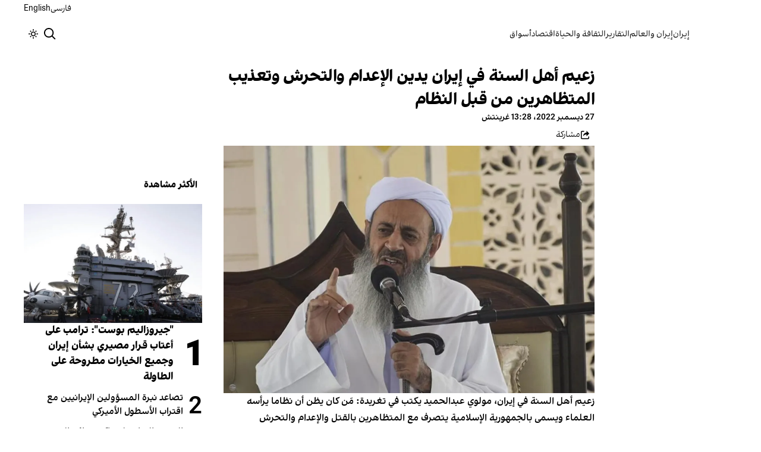

--- FILE ---
content_type: text/html; charset=utf-8
request_url: https://www.iranintl.com/ar/202212272330
body_size: 30105
content:
<!DOCTYPE html><html class="volant_4d0f79ce-module__fkGXSa__variable false" data-scroll-behavior="smooth" dir="rtl" lang="ar"><head><meta charSet="utf-8"/><meta name="viewport" content="width=device-width, initial-scale=1, maximum-scale=1, user-scalable=no"/><link rel="preload" as="image" href="/images/ii/ii-logo-ar.svg?dpl=dpl_BUkq9AnhbVqERLLyi95fLDiofhjL"/><link rel="stylesheet" href="/_next/static/chunks/5910015e94b2f011.css?dpl=dpl_BUkq9AnhbVqERLLyi95fLDiofhjL" data-precedence="next"/><link rel="stylesheet" href="/_next/static/chunks/a5da5087c9ef964c.css?dpl=dpl_BUkq9AnhbVqERLLyi95fLDiofhjL" data-precedence="next"/><link rel="stylesheet" href="/_next/static/chunks/ab7aa2edc085c7b7.css?dpl=dpl_BUkq9AnhbVqERLLyi95fLDiofhjL" data-precedence="next"/><link rel="stylesheet" href="/_next/static/chunks/da43e4dc43a80f4c.css?dpl=dpl_BUkq9AnhbVqERLLyi95fLDiofhjL" data-precedence="next"/><link rel="stylesheet" href="/_next/static/chunks/9840a8e1378ce10b.css?dpl=dpl_BUkq9AnhbVqERLLyi95fLDiofhjL" data-precedence="next"/><link rel="stylesheet" href="/_next/static/chunks/abcbf24e7fc6f57e.css?dpl=dpl_BUkq9AnhbVqERLLyi95fLDiofhjL" data-precedence="next"/><link rel="preload" as="script" fetchPriority="low" href="/_next/static/chunks/70ea1a8329d95bd7.js?dpl=dpl_BUkq9AnhbVqERLLyi95fLDiofhjL"/><script src="/_next/static/chunks/e4283e0e79988685.js?dpl=dpl_BUkq9AnhbVqERLLyi95fLDiofhjL" async=""></script><script src="/_next/static/chunks/e389e09072bd51fe.js?dpl=dpl_BUkq9AnhbVqERLLyi95fLDiofhjL" async=""></script><script src="/_next/static/chunks/393752ef7748ec37.js?dpl=dpl_BUkq9AnhbVqERLLyi95fLDiofhjL" async=""></script><script src="/_next/static/chunks/4a0898171cb5614f.js?dpl=dpl_BUkq9AnhbVqERLLyi95fLDiofhjL" async=""></script><script src="/_next/static/chunks/turbopack-efacfb7758651a85.js?dpl=dpl_BUkq9AnhbVqERLLyi95fLDiofhjL" async=""></script><script src="/_next/static/chunks/d96012bcfc98706a.js?dpl=dpl_BUkq9AnhbVqERLLyi95fLDiofhjL" async=""></script><script src="/_next/static/chunks/330162c7170e8f94.js?dpl=dpl_BUkq9AnhbVqERLLyi95fLDiofhjL" async=""></script><script src="/_next/static/chunks/3d7756d9f69932ec.js?dpl=dpl_BUkq9AnhbVqERLLyi95fLDiofhjL" async=""></script><script src="/_next/static/chunks/61497b0d6e2e58ca.js?dpl=dpl_BUkq9AnhbVqERLLyi95fLDiofhjL" async=""></script><script src="/_next/static/chunks/814e8c93c8799c27.js?dpl=dpl_BUkq9AnhbVqERLLyi95fLDiofhjL" async=""></script><script src="/_next/static/chunks/c703cb769835a7cf.js?dpl=dpl_BUkq9AnhbVqERLLyi95fLDiofhjL" async=""></script><script src="/_next/static/chunks/6cc3ba4920f4a155.js?dpl=dpl_BUkq9AnhbVqERLLyi95fLDiofhjL" async=""></script><script src="/_next/static/chunks/4fc8887958730396.js?dpl=dpl_BUkq9AnhbVqERLLyi95fLDiofhjL" async=""></script><script src="/_next/static/chunks/baf0794db80fc804.js?dpl=dpl_BUkq9AnhbVqERLLyi95fLDiofhjL" async=""></script><script src="/_next/static/chunks/3307a3c02bb8e8bf.js?dpl=dpl_BUkq9AnhbVqERLLyi95fLDiofhjL" async=""></script><script src="/_next/static/chunks/21f086c66e71fe85.js?dpl=dpl_BUkq9AnhbVqERLLyi95fLDiofhjL" async=""></script><script src="/_next/static/chunks/501c4f8eacdba421.js?dpl=dpl_BUkq9AnhbVqERLLyi95fLDiofhjL" async=""></script><script src="/_next/static/chunks/01e432c85a6d3b9f.js?dpl=dpl_BUkq9AnhbVqERLLyi95fLDiofhjL" async=""></script><link rel="preload" href="/_next/static/chunks/cd9e2b9c48e79b3e.css?dpl=dpl_BUkq9AnhbVqERLLyi95fLDiofhjL" as="style"/><link rel="preload" href="https://www.googletagmanager.com/gtag/js?id=G-WMG7XXS090" as="script"/><meta name="theme-color" content="#000d4d"/><meta name="next-size-adjust" content=""/><link rel="preconnect" href="https://i.iranintl.com"/><link rel="preconnect" href="https://daq1pvcuhj77l.cloudfront.net"/><link rel="dns-prefetch" href="https://i.iranintl.com"/><link rel="dns-prefetch" href="https://daq1pvcuhj77l.cloudfront.net"/><link rel="dns-prefetch" href="https://ott.iranintl.com"/><title>زعيم أهل السنة في إيران يدين الإعدام والتحرش وتعذيب المتظاهرين من قبل النظام | إيران إنترناشيونال</title><meta name="description" content="زعيم أهل السنة في إيران، مولوي عبدالحميد يكتب في تغريدة: مَن كان يظن أن نظاما يرأسه العلماء ويسمى بالجمهورية الإسلامية يتصرف مع المتظاهرين بالقتل والإعدام والتحرش والتعذيب الشديد بدلا من الإصغاء إلى مطالبهم؟ وأضاف مولوي: كيف سيرد المتورطون في هذه الجرائم عند المثول أمام الله ؟!."/><link rel="manifest" href="/manifest.webmanifest"/><meta name="keywords" content="تابع استكشاف أخبار إيران ، السياسة الإيرانية ، الاقتصاد الإيراني ، الحكومة الإيرانية ، تلفزيون إيران ، تلفزيون إيران الدولي ، تلفزيون إيران ، آخر أخبار إيران ، تحديثات إيران ، إيران"/><meta name="google-adsense-account" content="ca-pub-7753790121110564"/><meta property="og:title" content="زعيم أهل السنة في إيران يدين الإعدام والتحرش وتعذيب المتظاهرين من قبل النظام"/><meta property="og:description" content="زعيم أهل السنة في إيران، مولوي عبدالحميد يكتب في تغريدة: مَن كان يظن أن نظاما يرأسه العلماء ويسمى بالجمهورية الإسلامية يتصرف مع المتظاهرين بالقتل والإعدام والتحرش والتعذيب الشديد بدلا من الإصغاء إلى مطالبهم؟ وأضاف مولوي: كيف سيرد المتورطون في هذه الجرائم عند المثول أمام الله ؟!."/><meta property="og:url" content="https://www.iranintl.com/ar/202212272330"/><meta property="og:locale" content="ar-EG-u-nu-latn"/><meta property="og:image:height" content="630"/><meta property="og:image" content="https://i.iranintl.com/images/rdk9umy0/production/503e522d0bf72a2bb3664d84a9e3a8aed6b91423-1368x989.jpg?rect=157,148,989,519&amp;w=1200&amp;h=630&amp;q=70&amp;fit=max&amp;auto=format"/><meta property="og:image:width" content="1200"/><meta property="og:type" content="article"/><meta property="article:published_time" content="2022-12-27T13:28:55.819Z"/><meta property="article:modified_time" content="2022-12-27T13:31:29Z"/><meta name="twitter:card" content="summary_large_image"/><meta name="twitter:title" content="زعيم أهل السنة في إيران يدين الإعدام والتحرش وتعذيب المتظاهرين من قبل النظام"/><meta name="twitter:description" content="زعيم أهل السنة في إيران، مولوي عبدالحميد يكتب في تغريدة: مَن كان يظن أن نظاما يرأسه العلماء ويسمى بالجمهورية الإسلامية يتصرف مع المتظاهرين بالقتل والإعدام والتحرش والتعذيب الشديد بدلا من الإصغاء إلى مطالبهم؟ وأضاف مولوي: كيف سيرد المتورطون في هذه الجرائم عند المثول أمام الله ؟!."/><meta name="twitter:image:alt" content="زعيم أهل السنة في إيران يدين الإعدام والتحرش وتعذيب المتظاهرين من قبل النظام"/><meta name="twitter:image:height" content="630"/><meta name="twitter:image" content="https://i.iranintl.com/images/rdk9umy0/production/503e522d0bf72a2bb3664d84a9e3a8aed6b91423-1368x989.jpg?rect=157,148,989,519&amp;w=1200&amp;h=630&amp;q=70&amp;fit=max&amp;auto=format"/><meta name="twitter:image:width" content="1200"/><link rel="icon" href="/favicon.ico?favicon.6a484ff2.ico" sizes="48x48" type="image/x-icon"/><script src="/_next/static/chunks/a6dad97d9634a72d.js?dpl=dpl_BUkq9AnhbVqERLLyi95fLDiofhjL" noModule=""></script></head><body><div hidden=""><!--$--><!--/$--></div><!--&--><!--$--><!--body--><div class="Header-module-scss-module__rIun6a__top"><div class="Header-module-scss-module__rIun6a__top__container"><nav class="Header-module-scss-module__rIun6a__languageSwitcher"><ul class="Header-module-scss-module__rIun6a__languageList"><li class="Header-module-scss-module__rIun6a__languageItem"><a class="Header-module-scss-module__rIun6a__languageLink" href="/fa">فارسی</a></li><li class="Header-module-scss-module__rIun6a__languageItem"><a class="Header-module-scss-module__rIun6a__languageLink" href="/en">English</a></li></ul></nav></div></div><header class="Header-module-scss-module__rIun6a__header "><nav class="Header-module-scss-module__rIun6a__nav"><a class="Header-module-scss-module__rIun6a__logoLink" href="/ar"><div style="opacity:0;transform:translateY(20px) scale(0.8)"><img alt="Brand" width="80" height="40" decoding="async" data-nimg="1" class="Header-module-scss-module__rIun6a__logo" style="color:transparent" src="/images/ii/ii-logo-ar.svg?dpl=dpl_BUkq9AnhbVqERLLyi95fLDiofhjL"/></div></a><ul class="Header-module-scss-module__rIun6a__navList"><li class="Header-module-scss-module__rIun6a__navItem"><a class="Header-module-scss-module__rIun6a__navLink" href="/ar/iran-ar">إيران</a></li><li class="Header-module-scss-module__rIun6a__navItem"><a class="Header-module-scss-module__rIun6a__navLink" href="/ar/iran-and-world">إيران والعالم</a></li><li class="Header-module-scss-module__rIun6a__navItem"><a class="Header-module-scss-module__rIun6a__navLink" href="/ar/reports">التقارير</a></li><li class="Header-module-scss-module__rIun6a__navItem"><a class="Header-module-scss-module__rIun6a__navLink" href="/ar/culturelife">الثقافة والحياة</a></li><li class="Header-module-scss-module__rIun6a__navItem"><a class="Header-module-scss-module__rIun6a__navLink" href="/ar/economy">اقتصاد</a></li><li class="Header-module-scss-module__rIun6a__navItem"><a class="Header-module-scss-module__rIun6a__navLink" href="/ar/finance">أسواق</a></li></ul><div class="Header-module-scss-module__rIun6a__navOptions"><a class="Header-module-scss-module__rIun6a__searchButton" aria-label="Search" href="/ar/search"><svg height="20" stroke-linejoin="round" viewBox="0 0 16 16" width="24" style="color:currentcolor"><path fill-rule="evenodd" clip-rule="evenodd" d="M1.5 6.5C1.5 3.73858 3.73858 1.5 6.5 1.5C9.26142 1.5 11.5 3.73858 11.5 6.5C11.5 9.26142 9.26142 11.5 6.5 11.5C3.73858 11.5 1.5 9.26142 1.5 6.5ZM6.5 0C2.91015 0 0 2.91015 0 6.5C0 10.0899 2.91015 13 6.5 13C8.02469 13 9.42677 12.475 10.5353 11.596L13.9697 15.0303L14.5 15.5607L15.5607 14.5L15.0303 13.9697L11.596 10.5353C12.475 9.42677 13 8.02469 13 6.5C13 2.91015 10.0899 0 6.5 0Z" fill="currentColor"></path></svg></a><button type="button" title="Toggle theme" aria-label="Toggle theme" data-theme="light" class="Header-module-scss-module__rIun6a__themeToggleButton"><svg height="16" stroke-linejoin="round" viewBox="0 0 16 16" width="16"><path fill-rule="evenodd" clip-rule="evenodd" d="M8.75 0.75V0H7.25V0.75V2V2.75H8.75V2V0.75ZM11.182 3.75732L11.7123 3.22699L12.0659 2.87344L12.5962 2.34311L13.6569 3.40377L13.1265 3.9341L12.773 4.28765L12.2426 4.81798L11.182 3.75732ZM8 10.5C9.38071 10.5 10.5 9.38071 10.5 8C10.5 6.61929 9.38071 5.5 8 5.5C6.61929 5.5 5.5 6.61929 5.5 8C5.5 9.38071 6.61929 10.5 8 10.5ZM8 12C10.2091 12 12 10.2091 12 8C12 5.79086 10.2091 4 8 4C5.79086 4 4 5.79086 4 8C4 10.2091 5.79086 12 8 12ZM13.25 7.25H14H15.25H16V8.75H15.25H14H13.25V7.25ZM0.75 7.25H0V8.75H0.75H2H2.75V7.25H2H0.75ZM2.87348 12.0659L2.34315 12.5962L3.40381 13.6569L3.93414 13.1265L4.28769 12.773L4.81802 12.2426L3.75736 11.182L3.22703 11.7123L2.87348 12.0659ZM3.75735 4.81798L3.22702 4.28765L2.87347 3.9341L2.34314 3.40377L3.4038 2.34311L3.93413 2.87344L4.28768 3.22699L4.81802 3.75732L3.75735 4.81798ZM12.0659 13.1265L12.5962 13.6569L13.6569 12.5962L13.1265 12.0659L12.773 11.7123L12.2426 11.182L11.182 12.2426L11.7123 12.773L12.0659 13.1265ZM8.75 13.25V14V15.25V16H7.25V15.25V14V13.25H8.75Z" fill="currentColor"></path></svg></button><button type="button" class="Buttton-module-scss-module__wDr4Vq__button Header-module-scss-module__rIun6a__toggleMenu" data-state="closed" aria-label="Open menu" aria-expanded="false"><svg aria-hidden="true" viewBox="0 0 16 16" width="24px" height="24px"><rect x="1" y="3" width="14" height="1.5"></rect><rect x="1" y="7" width="14" height="1.5"></rect><rect x="1" y="11" width="14" height="1.5"></rect></svg></button></div></nav></header><dialog class="MobileMenu-module-scss-module__bLDuGq__mobileMenu" data-state="hide"><nav class="MobileMenu-module-scss-module__bLDuGq__nav"><section><ul><li class="MobileMenu-module-scss-module__bLDuGq__item"><a class="MobileMenu-module-scss-module__bLDuGq__item__link" href="/ar/iran-ar">إيران</a></li><li class="MobileMenu-module-scss-module__bLDuGq__item"><a class="MobileMenu-module-scss-module__bLDuGq__item__link" href="/ar/iran-and-world">إيران والعالم</a></li><li class="MobileMenu-module-scss-module__bLDuGq__item"><a class="MobileMenu-module-scss-module__bLDuGq__item__link" href="/ar/reports">التقارير</a></li><li class="MobileMenu-module-scss-module__bLDuGq__item"><a class="MobileMenu-module-scss-module__bLDuGq__item__link" href="/ar/culturelife">الثقافة والحياة</a></li><li class="MobileMenu-module-scss-module__bLDuGq__item"><a class="MobileMenu-module-scss-module__bLDuGq__item__link" href="/ar/economy">اقتصاد</a></li><li class="MobileMenu-module-scss-module__bLDuGq__item"><a class="MobileMenu-module-scss-module__bLDuGq__item__link" href="/ar/finance">أسواق</a></li></ul></section><section class="MobileMenu-module-scss-module__bLDuGq__settings"><ul class="MobileMenu-module-scss-module__bLDuGq__settingsMenu"><li class="MobileMenu-module-scss-module__bLDuGq__item"><span>المظهر</span><div class="ThemeToggle-module-scss-module__uJIBHq__toggleTheme"><button type="button" title="Toggle theme" aria-label="Toggle theme" data-active="true" class="ThemeToggle-module-scss-module__uJIBHq__toggleThemeButton"><svg height="16" stroke-linejoin="round" viewBox="0 0 16 16" width="16"><path fill-rule="evenodd" clip-rule="evenodd" d="M8.75 0.75V0H7.25V0.75V2V2.75H8.75V2V0.75ZM11.182 3.75732L11.7123 3.22699L12.0659 2.87344L12.5962 2.34311L13.6569 3.40377L13.1265 3.9341L12.773 4.28765L12.2426 4.81798L11.182 3.75732ZM8 10.5C9.38071 10.5 10.5 9.38071 10.5 8C10.5 6.61929 9.38071 5.5 8 5.5C6.61929 5.5 5.5 6.61929 5.5 8C5.5 9.38071 6.61929 10.5 8 10.5ZM8 12C10.2091 12 12 10.2091 12 8C12 5.79086 10.2091 4 8 4C5.79086 4 4 5.79086 4 8C4 10.2091 5.79086 12 8 12ZM13.25 7.25H14H15.25H16V8.75H15.25H14H13.25V7.25ZM0.75 7.25H0V8.75H0.75H2H2.75V7.25H2H0.75ZM2.87348 12.0659L2.34315 12.5962L3.40381 13.6569L3.93414 13.1265L4.28769 12.773L4.81802 12.2426L3.75736 11.182L3.22703 11.7123L2.87348 12.0659ZM3.75735 4.81798L3.22702 4.28765L2.87347 3.9341L2.34314 3.40377L3.4038 2.34311L3.93413 2.87344L4.28768 3.22699L4.81802 3.75732L3.75735 4.81798ZM12.0659 13.1265L12.5962 13.6569L13.6569 12.5962L13.1265 12.0659L12.773 11.7123L12.2426 11.182L11.182 12.2426L11.7123 12.773L12.0659 13.1265ZM8.75 13.25V14V15.25V16H7.25V15.25V14V13.25H8.75Z" fill="currentColor"></path></svg></button><button type="button" title="Toggle theme" aria-label="Toggle theme" data-active="false" class="ThemeToggle-module-scss-module__uJIBHq__toggleThemeButton"><svg height="16" stroke-linejoin="round" viewBox="0 0 16 16" width="16"><path fill-rule="evenodd" clip-rule="evenodd" d="M1.5 8.00005C1.5 5.53089 2.99198 3.40932 5.12349 2.48889C4.88136 3.19858 4.75 3.95936 4.75 4.7501C4.75 8.61609 7.88401 11.7501 11.75 11.7501C11.8995 11.7501 12.048 11.7454 12.1953 11.7361C11.0955 13.1164 9.40047 14.0001 7.5 14.0001C4.18629 14.0001 1.5 11.3138 1.5 8.00005ZM6.41706 0.577759C2.78784 1.1031 0 4.22536 0 8.00005C0 12.1422 3.35786 15.5001 7.5 15.5001C10.5798 15.5001 13.2244 13.6438 14.3792 10.9921L13.4588 9.9797C12.9218 10.155 12.3478 10.2501 11.75 10.2501C8.71243 10.2501 6.25 7.78767 6.25 4.7501C6.25 3.63431 6.58146 2.59823 7.15111 1.73217L6.41706 0.577759ZM13.25 1V1.75V2.75L14.25 2.75H15V4.25H14.25H13.25V5.25V6H11.75V5.25V4.25H10.75L10 4.25V2.75H10.75L11.75 2.75V1.75V1H13.25Z" fill="currentColor"></path></svg></button></div></li><li class="MobileMenu-module-scss-module__bLDuGq__item"><span>اللغة</span><ul class="MobileMenu-module-scss-module__bLDuGq__languagesMenu"><li class="MobileMenu-module-scss-module__bLDuGq__languageLabel"><a href="/fa">فارسی</a></li><li class="MobileMenu-module-scss-module__bLDuGq__languageLabel"><a href="/en">English</a></li></ul></li></ul></section></nav></dialog><main class="mainWrapper"><!--&--><div class="page" data-route="slug"><!--&--><script type="application/ld+json">{"@context":"https://schema.org","@type":"NewsArticle","headline":"زعيم أهل السنة في إيران يدين الإعدام والتحرش وتعذيب المتظاهرين من قبل النظام","description":"زعيم أهل السنة في إيران، مولوي عبدالحميد يكتب في تغريدة: مَن كان يظن أن نظاما يرأسه العلماء ويسمى بالجمهورية الإسلامية يتصرف مع المتظاهرين بالقتل والإعدام والتحرش والتعذيب الشديد بدلا من الإصغاء إلى مطالبهم؟ وأضاف مولوي: كيف سيرد المتورطون في هذه الجرائم عند المثول أمام الله ؟!.","mainEntityOfPage":{"@type":"WebPage","@id":"https://www.iranintl.com/ar/202212272330"},"datePublished":"2022-12-27T13:28:55.819Z","dateModified":"2022-12-27T13:31:29Z","publisher":{"@type":"Organization","name":"إيران إنترناشيونال","url":"https://www.iranintl.com/ar","logo":{"@type":"ImageObject","url":"https://www.iranintl.com/ar/logo.png"}},"image":"https://i.iranintl.com/images/rdk9umy0/production/503e522d0bf72a2bb3664d84a9e3a8aed6b91423-1368x989.jpg?rect=157,148,989,519&w=1200&h=630&fit=max&auto=format","articleSection":"إيران","breadcrumb":{"@type":"BreadcrumbList","itemListElement":[{"@type":"ListItem","position":1,"name":"common.home","item":"https://www.iranintl.com/ar"},{"@type":"ListItem","position":2,"name":"إيران","item":"https://www.iranintl.com/ar/category/iran-ar"},{"@type":"ListItem","position":3,"name":"زعيم أهل السنة في إيران يدين الإعدام والتحرش وتعذيب المتظاهرين من قبل النظام"}]},"inLanguage":"ar-EG-u-nu-latn"}</script><div class="ArticleLayout-module-scss-module__NMWzEG__layout" data-article-id="8db6c0c9-5013-433e-b6e2-d46cbf049503" data-article-type="story" data-language="arabic"><article class="ArticleLayout-module-scss-module__NMWzEG__article" data-has-sidebar="true" itemScope="" itemType="https://schema.org/NewsArticle"><header class="ArticleHeader-module-scss-module__jUU3zW__header ArticleLayout-module-scss-module__NMWzEG__header"><h1 class="ArticleHeader-module-scss-module__jUU3zW__headline" itemProp="headline">زعيم أهل السنة في إيران يدين الإعدام والتحرش وتعذيب المتظاهرين من قبل النظام</h1><div class="ArticleHeader-module-scss-module__jUU3zW__tools"><div class="ArticleHeader-module-scss-module__jUU3zW__timeWrapper"><!--$--><div class="ArticleHeader-module-scss-module__jUU3zW__time"><time dateTime="2022-12-27T13:28:55.819Z" data-type="published" aria-label="Published on 27 ديسمبر 2022">27 ديسمبر 2022، 13:28 غرينتش</time></div><!--/$--></div><div class="ArticleHeader-module-scss-module__jUU3zW__actions"><div class="URLShareDialog-module-scss-module__YDVwKa__share"><button type="button" class="Buttton-module-scss-module__wDr4Vq__button URLShareDialog-module-scss-module__YDVwKa__shareButton"><svg height="16" stroke-linejoin="round" viewBox="0 0 16 16" width="16" style="color:currentcolor"><path fill-rule="evenodd" clip-rule="evenodd" d="M15 11.25V10.5H13.5V11.25V12.75C13.5 13.1642 13.1642 13.5 12.75 13.5H3.25C2.83579 13.5 2.5 13.1642 2.5 12.75L2.5 3.25C2.5 2.83579 2.83579 2.5 3.25 2.5H5.75H6.5V1H5.75H3.25C2.00736 1 1 2.00736 1 3.25V12.75C1 13.9926 2.00736 15 3.25 15H12.75C13.9926 15 15 13.9926 15 12.75V11.25ZM15 5.5L10.5 1V4C7.46243 4 5 6.46243 5 9.5V10L5.05855 9.91218C6.27146 8.09281 8.31339 7 10.5 7V10L15 5.5Z" fill="currentColor"></path></svg><span>مشاركة</span></button></div></div></div><div class="ArticleHeader-module-scss-module__jUU3zW__imageWrapper"><figure class="ArticleHeader-module-scss-module__jUU3zW__figure"><picture><source media="(max-width:576px)" srcSet="https://i.iranintl.com/images/rdk9umy0/production/503e522d0bf72a2bb3664d84a9e3a8aed6b91423-1368x989.jpg?rect=157,78,989,659&amp;w=576&amp;h=384&amp;q=80&amp;fit=max&amp;auto=format"/><source media="(min-width:577px)" srcSet="https://i.iranintl.com/images/rdk9umy0/production/503e522d0bf72a2bb3664d84a9e3a8aed6b91423-1368x989.jpg?rect=157,78,989,659&amp;w=992&amp;h=661&amp;q=80&amp;fit=max&amp;auto=format"/><img width="576" height="384" decoding="async" style="width:100%;height:auto;margin:0 auto" src="https://i.iranintl.com/images/rdk9umy0/production/503e522d0bf72a2bb3664d84a9e3a8aed6b91423-1368x989.jpg?rect=157,78,989,659&amp;w=576&amp;h=384&amp;q=80&amp;fit=max&amp;auto=format"/></picture></figure></div></header><main class="ArticleLayout-module-scss-module__NMWzEG__body"><div class="ArticleBody-module-scss-module__sq2tcG__body" data-article-id="202212272330"><p class="ArticleBody-module-scss-module__sq2tcG__lead">زعيم أهل السنة في إيران، مولوي عبدالحميد يكتب في تغريدة: مَن كان يظن أن نظاما يرأسه العلماء ويسمى بالجمهورية الإسلامية يتصرف مع المتظاهرين بالقتل والإعدام والتحرش والتعذيب الشديد بدلا من الإصغاء إلى مطالبهم؟ وأضاف مولوي: كيف سيرد المتورطون في هذه الجرائم عند المثول أمام الله ؟!.</p></div></main></article><aside class="ArticleLayout-module-scss-module__NMWzEG__sidebar" data-direction="rtl"><!--$?--><template id="B:0"></template><div class="ArticleLayout-module-scss-module__NMWzEG__sidebarSkeleton"><div class="Skeleton-module-scss-module__u3hcSa__skeletonTextContainer"><div class="Skeleton-module-scss-module__u3hcSa__skeletonText Skeleton-module-scss-module__u3hcSa__small " aria-hidden="true"></div><div class="Skeleton-module-scss-module__u3hcSa__skeletonText Skeleton-module-scss-module__u3hcSa__small " aria-hidden="true"></div><div class="Skeleton-module-scss-module__u3hcSa__skeletonText Skeleton-module-scss-module__u3hcSa__small " style="width:100%" aria-hidden="true"></div></div></div><!--/$--></aside><section class="ArticleLayout-module-scss-module__NMWzEG__relatedArticles" data-has-sidebar="true"><!--$?--><template id="B:1"></template><div class="ArticleLayout-module-scss-module__NMWzEG__relatedSkeleton"><div class="Skeleton-module-scss-module__u3hcSa__skeletonTextContainer"><div class="Skeleton-module-scss-module__u3hcSa__skeletonText Skeleton-module-scss-module__u3hcSa__small " aria-hidden="true"></div><div class="Skeleton-module-scss-module__u3hcSa__skeletonText Skeleton-module-scss-module__u3hcSa__small " aria-hidden="true"></div><div class="Skeleton-module-scss-module__u3hcSa__skeletonText Skeleton-module-scss-module__u3hcSa__small " aria-hidden="true"></div><div class="Skeleton-module-scss-module__u3hcSa__skeletonText Skeleton-module-scss-module__u3hcSa__small " aria-hidden="true"></div><div class="Skeleton-module-scss-module__u3hcSa__skeletonText Skeleton-module-scss-module__u3hcSa__small " style="width:100%" aria-hidden="true"></div></div></div><!--/$--></section></div><!--$--><!--/$--><!--/&--></div><!--/&--></main><footer class="MainFooter-module-scss-module__ieQtua__footer"><section><nav class="MainFooter-module-scss-module__ieQtua__nav"><ul class="MainFooter-module-scss-module__ieQtua__menu"><li class="MainFooter-module-scss-module__ieQtua__list"><a class="MainFooter-module-scss-module__ieQtua__link" href="/ar/iran-ar">إيران</a></li><li class="MainFooter-module-scss-module__ieQtua__list"><a class="MainFooter-module-scss-module__ieQtua__link" href="/ar/iran-and-world">إيران والعالم</a></li><li class="MainFooter-module-scss-module__ieQtua__list"><a class="MainFooter-module-scss-module__ieQtua__link" href="/ar/reports">التقارير</a></li><li class="MainFooter-module-scss-module__ieQtua__list"><a class="MainFooter-module-scss-module__ieQtua__link" href="/ar/culturelife">الثقافة والحياة</a></li><li class="MainFooter-module-scss-module__ieQtua__list"><a class="MainFooter-module-scss-module__ieQtua__link" href="/ar/economy">اقتصاد</a></li><li class="MainFooter-module-scss-module__ieQtua__list"><a class="MainFooter-module-scss-module__ieQtua__link" href="/ar/finance">أسواق</a></li></ul><ul class="MainFooter-module-scss-module__ieQtua__socialIcons"><li><a target="_blank" href="https://www.instagram.com/iranintlar"><svg width="24" height="24" class="svg" viewBox="0 0 48 48" xmlns="http://www.w3.org/2000/svg"><path d="M24 0C17.48 0 16.666.03 14.106.144 11.55.264 9.81.666 8.28 1.26c-1.578.612-2.918 1.434-4.252 2.768-1.334 1.334-2.156 2.674-2.768 4.252-.594 1.53-.996 3.27-1.116 5.826C.03 16.666 0 17.48 0 24s.03 7.334.144 9.894c.12 2.556.522 4.296 1.116 5.826.612 1.578 1.434 2.918 2.768 4.252 1.334 1.334 2.674 2.156 4.252 2.768 1.53.594 3.27.996 5.826 1.116C16.666 47.97 17.48 48 24 48s7.334-.03 9.894-.144c2.556-.12 4.296-.522 5.826-1.116 1.578-.612 2.918-1.434 4.252-2.768 1.334-1.334 2.156-2.674 2.768-4.252.594-1.53.996-3.27 1.116-5.826C47.97 31.334 48 30.52 48 24s-.03-7.334-.144-9.894c-.12-2.556-.522-4.296-1.116-5.826-.612-1.578-1.434-2.918-2.768-4.252C41.946 2.694 40.606 1.872 39.028 1.26c-1.53-.594-3.27-.996-5.826-1.116C31.334.03 30.52 0 24 0zm0 4.32c6.406 0 7.17.032 9.7.142 2.34.11 3.61.498 4.454.83 1.124.434 1.92.954 2.764 1.792.838.838 1.358 1.634 1.792 2.764.33.844.718 2.114.828 4.454.11 2.532.142 3.294.142 9.7s-.032 7.17-.148 9.7c-.122 2.34-.512 3.61-.842 4.454-.448 1.124-.954 1.92-1.792 2.764-.838.838-1.634 1.358-2.764 1.792-.844.33-2.114.718-4.454.828-2.532.11-3.298.142-9.718.142-6.42 0-7.172-.032-9.718-.148-2.342-.122-3.632-.512-4.472-.842-.898-.448-1.92-.954-2.762-1.792-.838-.838-1.358-1.634-1.792-2.762-.33-.844-.718-2.114-.842-4.472-.09-2.52-.122-3.298-.122-9.718 0-6.42.032-7.17.122-9.718.124-2.342.512-3.632.842-4.472.434-1.124.954-1.92 1.792-2.762.838-.838 1.864-1.358 2.762-1.792.84-.33 2.132-.718 4.472-.842 2.528-.092 3.3-.122 9.718-.122l.09.06zm0 7.356c-6.81 0-12.324 5.52-12.324 12.324 0 6.81 5.52 12.324 12.324 12.324 6.81 0 12.324-5.52 12.324-12.324 0-6.81-5.52-12.324-12.324-12.324zM24 32c-4.42 0-8-3.58-8-8s3.58-8 8-8 8 3.58 8 8-3.58 8-8 8zm15.692-20.81c0 1.59-1.292 2.88-2.88 2.88-1.59 0-2.88-1.292-2.88-2.88 0-1.59 1.292-2.878 2.88-2.878 1.588 0 2.88 1.29 2.88 2.878z" fill="currentcolor"></path></svg></a></li><li><a target="_blank" href="https://x.com/iranintl_ar"><svg width="24" height="24" class="svg" viewBox="0 0 48 48" xmlns="http://www.w3.org/2000/svg"><path d="M36.6526 3.8078H43.3995L28.6594 20.6548L46 43.5797H32.4225L21.7881 29.6759L9.61989 43.5797H2.86886L18.6349 25.56L2 3.8078H15.9222L25.5348 16.5165L36.6526 3.8078ZM34.2846 39.5414H38.0232L13.8908 7.63406H9.87892L34.2846 39.5414Z" fill="currentcolor"></path></svg></a></li><li><a target="_blank" href="https://www.facebook.com/iranintlar"><svg width="24" height="24" class="svg" viewBox="0 0 48 48" xmlns="http://www.w3.org/2000/svg"><path d="M24 0C10.7453 0 0 10.7453 0 24C0 35.255 7.74912 44.6995 18.2026 47.2934V31.3344H13.2538V24H18.2026V20.8397C18.2026 12.671 21.8995 8.8848 29.9194 8.8848C31.44 8.8848 34.0637 9.18336 35.137 9.48096V16.129C34.5706 16.0694 33.5866 16.0397 32.3645 16.0397C28.4294 16.0397 26.9088 17.5306 26.9088 21.4061V24H34.7482L33.4013 31.3344H26.9088V47.8243C38.7926 46.3891 48.001 36.2707 48.001 24C48 10.7453 37.2547 0 24 0Z" fill="currentcolor"></path></svg></a></li></ul></nav></section><section class="MainFooter-module-scss-module__ieQtua__copyright"><span>جميع الحقوق محفوظة، يسمح بإعادة نشر المواد بشرط الإشارة إلى المصدر.</span><div><a target="_blank" rel="noopener noreferrer" aria-label="Volant Media" href="https://volantmedia.net"><img alt="volant media logo" loading="lazy" width="105" height="34" decoding="async" data-nimg="1" style="color:transparent" src="/_next/static/media/volant-brand.9fe7a301.svg?dpl=dpl_BUkq9AnhbVqERLLyi95fLDiofhjL"/></a></div></section></footer><button class="FloatingButton-module-scss-module__pygDZq__button  " aria-label="آخر الأخبار" title="آخر الأخبار" tabindex="0" style="transform:translateY(100px) scale(0)"><div class="FloatingButton-module-scss-module__pygDZq__background"></div><div class="FloatingButton-module-scss-module__pygDZq__accent"></div><div class="FloatingButton-module-scss-module__pygDZq__content"><div class="FloatingButton-module-scss-module__pygDZq__icon" style="opacity:0;transform:scale(0.8)"><svg xmlns="http://www.w3.org/2000/svg" width="24" height="24" viewBox="0 0 24 24" fill="none" stroke="currentColor" stroke-width="2" stroke-linecap="round" stroke-linejoin="round" class="lucide lucide-newspaper" aria-hidden="true"><path d="M15 18h-5"></path><path d="M18 14h-8"></path><path d="M4 22h16a2 2 0 0 0 2-2V4a2 2 0 0 0-2-2H8a2 2 0 0 0-2 2v16a2 2 0 0 1-4 0v-9a2 2 0 0 1 2-2h2"></path><rect width="8" height="4" x="10" y="6" rx="1"></rect></svg></div></div><div class="FloatingButton-module-scss-module__pygDZq__ripple" style="opacity:0.5;transform:scale(0)"></div></button><!--/$--><!--/&--><script>requestAnimationFrame(function(){$RT=performance.now()});</script><script src="/_next/static/chunks/70ea1a8329d95bd7.js?dpl=dpl_BUkq9AnhbVqERLLyi95fLDiofhjL" id="_R_" async=""></script><script>(self.__next_f=self.__next_f||[]).push([0])</script><script>self.__next_f.push([1,"1:\"$Sreact.fragment\"\n2:I[339756,[\"/_next/static/chunks/d96012bcfc98706a.js?dpl=dpl_BUkq9AnhbVqERLLyi95fLDiofhjL\",\"/_next/static/chunks/330162c7170e8f94.js?dpl=dpl_BUkq9AnhbVqERLLyi95fLDiofhjL\"],\"default\"]\n3:I[837457,[\"/_next/static/chunks/d96012bcfc98706a.js?dpl=dpl_BUkq9AnhbVqERLLyi95fLDiofhjL\",\"/_next/static/chunks/330162c7170e8f94.js?dpl=dpl_BUkq9AnhbVqERLLyi95fLDiofhjL\"],\"default\"]\n7:I[897367,[\"/_next/static/chunks/d96012bcfc98706a.js?dpl=dpl_BUkq9AnhbVqERLLyi95fLDiofhjL\",\"/_next/static/chunks/330162c7170e8f94.js?dpl=dpl_BUkq9AnhbVqERLLyi95fLDiofhjL\"],\"OutletBoundary\"]\n8:\"$Sreact.suspense\"\nb:I[168027,[],\"default\"]\nc:I[897367,[\"/_next/static/chunks/d96012bcfc98706a.js?dpl=dpl_BUkq9AnhbVqERLLyi95fLDiofhjL\",\"/_next/static/chunks/330162c7170e8f94.js?dpl=dpl_BUkq9AnhbVqERLLyi95fLDiofhjL\"],\"ViewportBoundary\"]\ne:I[897367,[\"/_next/static/chunks/d96012bcfc98706a.js?dpl=dpl_BUkq9AnhbVqERLLyi95fLDiofhjL\",\"/_next/static/chunks/330162c7170e8f94.js?dpl=dpl_BUkq9AnhbVqERLLyi95fLDiofhjL\"],\"MetadataBoundary\"]\n:HL[\"/_next/static/chunks/5910015e94b2f011.css?dpl=dpl_BUkq9AnhbVqERLLyi95fLDiofhjL\",\"style\"]\n:HL[\"/_next/static/chunks/a5da5087c9ef964c.css?dpl=dpl_BUkq9AnhbVqERLLyi95fLDiofhjL\",\"style\"]\n:HL[\"/_next/static/chunks/ab7aa2edc085c7b7.css?dpl=dpl_BUkq9AnhbVqERLLyi95fLDiofhjL\",\"style\"]\n:HL[\"/_next/static/media/78fffed6bd416327-s.p.50daaa01.woff2\",\"font\",{\"crossOrigin\":\"\",\"type\":\"font/woff2\"}]\n:HL[\"/_next/static/media/Volant_Bold-s.p.26b74273.woff2\",\"font\",{\"crossOrigin\":\"\",\"type\":\"font/woff2\"}]\n:HL[\"/_next/static/media/Volant_Medium-s.p.a40e4044.woff2\",\"font\",{\"crossOrigin\":\"\",\"type\":\"font/woff2\"}]\n:HL[\"/_next/static/media/Volant_Semibold-s.p.6b5b2246.woff2\",\"font\",{\"crossOrigin\":\"\",\"type\":\"font/woff2\"}]\n:HL[\"/_next/static/media/caa3a2e1cccd8315-s.p.853070df.woff2\",\"font\",{\"crossOrigin\":\"\",\"type\":\"font/woff2\"}]\n:HL[\"/_next/static/media/f26d6d8170e57a33-s.p.1454d351.woff2\",\"font\",{\"crossOrigin\":\"\",\"type\":\"font/woff2\"}]\n:HL[\"/_next/static/chunks/da43e4dc43a80f4c.css?dpl=dpl_BUkq9AnhbVqERLLyi95fLDiofhjL\",\"style\"]\n:HL[\"/_next/static/chunks/9840a8e1378ce10b.css?dpl=dpl_BUkq9AnhbVqERLLyi95fLDiofhjL\",\"style\"]\n:HL[\"/_next/static/chunks/abcbf24e7fc6f57e.css?dpl=dpl_BUkq9AnhbVqERLLyi95fLDiofhjL\",\"style\"]\n"])</script><script>self.__next_f.push([1,"0:{\"P\":null,\"b\":\"cBEu1J-avzt84sP_q_XZo\",\"c\":[\"\",\"ar\",\"202212272330\"],\"q\":\"\",\"i\":false,\"f\":[[[\"\",{\"children\":[[\"lang\",\"ar\",\"d\"],{\"children\":[[\"slug\",\"202212272330\",\"d\"],{\"children\":[\"__PAGE__\",{}]}]},\"$undefined\",\"$undefined\",true]}],[[\"$\",\"$1\",\"c\",{\"children\":[null,[\"$\",\"$L2\",null,{\"parallelRouterKey\":\"children\",\"error\":\"$undefined\",\"errorStyles\":\"$undefined\",\"errorScripts\":\"$undefined\",\"template\":[\"$\",\"$L3\",null,{}],\"templateStyles\":\"$undefined\",\"templateScripts\":\"$undefined\",\"notFound\":[[[\"$\",\"title\",null,{\"children\":\"404: This page could not be found.\"}],[\"$\",\"div\",null,{\"style\":{\"fontFamily\":\"system-ui,\\\"Segoe UI\\\",Roboto,Helvetica,Arial,sans-serif,\\\"Apple Color Emoji\\\",\\\"Segoe UI Emoji\\\"\",\"height\":\"100vh\",\"textAlign\":\"center\",\"display\":\"flex\",\"flexDirection\":\"column\",\"alignItems\":\"center\",\"justifyContent\":\"center\"},\"children\":[\"$\",\"div\",null,{\"children\":[[\"$\",\"style\",null,{\"dangerouslySetInnerHTML\":{\"__html\":\"body{color:#000;background:#fff;margin:0}.next-error-h1{border-right:1px solid rgba(0,0,0,.3)}@media (prefers-color-scheme:dark){body{color:#fff;background:#000}.next-error-h1{border-right:1px solid rgba(255,255,255,.3)}}\"}}],[\"$\",\"h1\",null,{\"className\":\"next-error-h1\",\"style\":{\"display\":\"inline-block\",\"margin\":\"0 20px 0 0\",\"padding\":\"0 23px 0 0\",\"fontSize\":24,\"fontWeight\":500,\"verticalAlign\":\"top\",\"lineHeight\":\"49px\"},\"children\":404}],[\"$\",\"div\",null,{\"style\":{\"display\":\"inline-block\"},\"children\":[\"$\",\"h2\",null,{\"style\":{\"fontSize\":14,\"fontWeight\":400,\"lineHeight\":\"49px\",\"margin\":0},\"children\":\"This page could not be found.\"}]}]]}]}]],[]],\"forbidden\":\"$undefined\",\"unauthorized\":\"$undefined\"}]]}],{\"children\":[[\"$\",\"$1\",\"c\",{\"children\":[[[\"$\",\"link\",\"0\",{\"rel\":\"stylesheet\",\"href\":\"/_next/static/chunks/5910015e94b2f011.css?dpl=dpl_BUkq9AnhbVqERLLyi95fLDiofhjL\",\"precedence\":\"next\",\"crossOrigin\":\"$undefined\",\"nonce\":\"$undefined\"}],[\"$\",\"link\",\"1\",{\"rel\":\"stylesheet\",\"href\":\"/_next/static/chunks/a5da5087c9ef964c.css?dpl=dpl_BUkq9AnhbVqERLLyi95fLDiofhjL\",\"precedence\":\"next\",\"crossOrigin\":\"$undefined\",\"nonce\":\"$undefined\"}],[\"$\",\"link\",\"2\",{\"rel\":\"stylesheet\",\"href\":\"/_next/static/chunks/ab7aa2edc085c7b7.css?dpl=dpl_BUkq9AnhbVqERLLyi95fLDiofhjL\",\"precedence\":\"next\",\"crossOrigin\":\"$undefined\",\"nonce\":\"$undefined\"}],[\"$\",\"script\",\"script-0\",{\"src\":\"/_next/static/chunks/3d7756d9f69932ec.js?dpl=dpl_BUkq9AnhbVqERLLyi95fLDiofhjL\",\"async\":true,\"nonce\":\"$undefined\"}],[\"$\",\"script\",\"script-1\",{\"src\":\"/_next/static/chunks/61497b0d6e2e58ca.js?dpl=dpl_BUkq9AnhbVqERLLyi95fLDiofhjL\",\"async\":true,\"nonce\":\"$undefined\"}],[\"$\",\"script\",\"script-2\",{\"src\":\"/_next/static/chunks/814e8c93c8799c27.js?dpl=dpl_BUkq9AnhbVqERLLyi95fLDiofhjL\",\"async\":true,\"nonce\":\"$undefined\"}],[\"$\",\"script\",\"script-3\",{\"src\":\"/_next/static/chunks/c703cb769835a7cf.js?dpl=dpl_BUkq9AnhbVqERLLyi95fLDiofhjL\",\"async\":true,\"nonce\":\"$undefined\"}],[\"$\",\"script\",\"script-4\",{\"src\":\"/_next/static/chunks/6cc3ba4920f4a155.js?dpl=dpl_BUkq9AnhbVqERLLyi95fLDiofhjL\",\"async\":true,\"nonce\":\"$undefined\"}],[\"$\",\"script\",\"script-5\",{\"src\":\"/_next/static/chunks/4fc8887958730396.js?dpl=dpl_BUkq9AnhbVqERLLyi95fLDiofhjL\",\"async\":true,\"nonce\":\"$undefined\"}],[\"$\",\"script\",\"script-6\",{\"src\":\"/_next/static/chunks/baf0794db80fc804.js?dpl=dpl_BUkq9AnhbVqERLLyi95fLDiofhjL\",\"async\":true,\"nonce\":\"$undefined\"}]],\"$L4\"]}],{\"children\":[[\"$\",\"$1\",\"c\",{\"children\":[null,\"$L5\"]}],{\"children\":[[\"$\",\"$1\",\"c\",{\"children\":[\"$L6\",[[\"$\",\"link\",\"0\",{\"rel\":\"stylesheet\",\"href\":\"/_next/static/chunks/da43e4dc43a80f4c.css?dpl=dpl_BUkq9AnhbVqERLLyi95fLDiofhjL\",\"precedence\":\"next\",\"crossOrigin\":\"$undefined\",\"nonce\":\"$undefined\"}],[\"$\",\"link\",\"1\",{\"rel\":\"stylesheet\",\"href\":\"/_next/static/chunks/9840a8e1378ce10b.css?dpl=dpl_BUkq9AnhbVqERLLyi95fLDiofhjL\",\"precedence\":\"next\",\"crossOrigin\":\"$undefined\",\"nonce\":\"$undefined\"}],[\"$\",\"link\",\"2\",{\"rel\":\"stylesheet\",\"href\":\"/_next/static/chunks/abcbf24e7fc6f57e.css?dpl=dpl_BUkq9AnhbVqERLLyi95fLDiofhjL\",\"precedence\":\"next\",\"crossOrigin\":\"$undefined\",\"nonce\":\"$undefined\"}],[\"$\",\"script\",\"script-0\",{\"src\":\"/_next/static/chunks/3307a3c02bb8e8bf.js?dpl=dpl_BUkq9AnhbVqERLLyi95fLDiofhjL\",\"async\":true,\"nonce\":\"$undefined\"}],[\"$\",\"script\",\"script-1\",{\"src\":\"/_next/static/chunks/21f086c66e71fe85.js?dpl=dpl_BUkq9AnhbVqERLLyi95fLDiofhjL\",\"async\":true,\"nonce\":\"$undefined\"}],[\"$\",\"script\",\"script-2\",{\"src\":\"/_next/static/chunks/501c4f8eacdba421.js?dpl=dpl_BUkq9AnhbVqERLLyi95fLDiofhjL\",\"async\":true,\"nonce\":\"$undefined\"}],[\"$\",\"script\",\"script-3\",{\"src\":\"/_next/static/chunks/01e432c85a6d3b9f.js?dpl=dpl_BUkq9AnhbVqERLLyi95fLDiofhjL\",\"async\":true,\"nonce\":\"$undefined\"}]],[\"$\",\"$L7\",null,{\"children\":[\"$\",\"$8\",null,{\"name\":\"Next.MetadataOutlet\",\"children\":\"$@9\"}]}]]}],{},null,false,false]},null,false,false]},null,false,false]},null,false,false],\"$La\",false]],\"m\":\"$undefined\",\"G\":[\"$b\",[]],\"S\":false}\n"])</script><script>self.__next_f.push([1,"a:[\"$\",\"$1\",\"h\",{\"children\":[null,[\"$\",\"$Lc\",null,{\"children\":\"$Ld\"}],[\"$\",\"div\",null,{\"hidden\":true,\"children\":[\"$\",\"$Le\",null,{\"children\":[\"$\",\"$8\",null,{\"name\":\"Next.Metadata\",\"children\":\"$Lf\"}]}]}],[\"$\",\"meta\",null,{\"name\":\"next-size-adjust\",\"content\":\"\"}]]}]\n5:[\"$\",\"div\",null,{\"className\":\"page\",\"data-route\":\"slug\",\"children\":[\"$\",\"$L2\",null,{\"parallelRouterKey\":\"children\",\"error\":\"$undefined\",\"errorStyles\":\"$undefined\",\"errorScripts\":\"$undefined\",\"template\":[\"$\",\"$L3\",null,{}],\"templateStyles\":\"$undefined\",\"templateScripts\":\"$undefined\",\"notFound\":\"$undefined\",\"forbidden\":\"$undefined\",\"unauthorized\":\"$undefined\"}]}]\n4:[\"$\",\"html\",null,{\"className\":\"volant_4d0f79ce-module__fkGXSa__variable false\",\"data-scroll-behavior\":\"smooth\",\"dir\":\"rtl\",\"lang\":\"ar\",\"children\":[[\"$\",\"head\",null,{\"children\":[[\"$\",\"link\",null,{\"rel\":\"preconnect\",\"href\":\"https://i.iranintl.com\"}],[\"$\",\"link\",null,{\"rel\":\"preconnect\",\"href\":\"https://daq1pvcuhj77l.cloudfront.net\"}],[\"$\",\"link\",null,{\"rel\":\"dns-prefetch\",\"href\":\"https://i.iranintl.com\"}],[\"$\",\"link\",null,{\"rel\":\"dns-prefetch\",\"href\":\"https://daq1pvcuhj77l.cloudfront.net\"}],[\"$\",\"link\",null,{\"rel\":\"dns-prefetch\",\"href\":\"https://ott.iranintl.com\"}]]}],[\"$\",\"$8\",null,{\"fallback\":null,\"children\":\"$L10\"}]]}]\nd:[[\"$\",\"meta\",\"0\",{\"charSet\":\"utf-8\"}],[\"$\",\"meta\",\"1\",{\"name\":\"viewport\",\"content\":\"width=device-width, initial-scale=1, maximum-scale=1, user-scalable=no\"}],[\"$\",\"meta\",\"2\",{\"name\":\"theme-color\",\"content\":\"#000d4d\"}]]\n"])</script><script>self.__next_f.push([1,"11:I[109876,[\"/_next/static/chunks/3d7756d9f69932ec.js?dpl=dpl_BUkq9AnhbVqERLLyi95fLDiofhjL\",\"/_next/static/chunks/61497b0d6e2e58ca.js?dpl=dpl_BUkq9AnhbVqERLLyi95fLDiofhjL\",\"/_next/static/chunks/814e8c93c8799c27.js?dpl=dpl_BUkq9AnhbVqERLLyi95fLDiofhjL\",\"/_next/static/chunks/c703cb769835a7cf.js?dpl=dpl_BUkq9AnhbVqERLLyi95fLDiofhjL\",\"/_next/static/chunks/6cc3ba4920f4a155.js?dpl=dpl_BUkq9AnhbVqERLLyi95fLDiofhjL\",\"/_next/static/chunks/4fc8887958730396.js?dpl=dpl_BUkq9AnhbVqERLLyi95fLDiofhjL\",\"/_next/static/chunks/baf0794db80fc804.js?dpl=dpl_BUkq9AnhbVqERLLyi95fLDiofhjL\"],\"ThemeProvider\"]\n12:I[718970,[\"/_next/static/chunks/3d7756d9f69932ec.js?dpl=dpl_BUkq9AnhbVqERLLyi95fLDiofhjL\",\"/_next/static/chunks/61497b0d6e2e58ca.js?dpl=dpl_BUkq9AnhbVqERLLyi95fLDiofhjL\",\"/_next/static/chunks/814e8c93c8799c27.js?dpl=dpl_BUkq9AnhbVqERLLyi95fLDiofhjL\",\"/_next/static/chunks/c703cb769835a7cf.js?dpl=dpl_BUkq9AnhbVqERLLyi95fLDiofhjL\",\"/_next/static/chunks/6cc3ba4920f4a155.js?dpl=dpl_BUkq9AnhbVqERLLyi95fLDiofhjL\",\"/_next/static/chunks/4fc8887958730396.js?dpl=dpl_BUkq9AnhbVqERLLyi95fLDiofhjL\",\"/_next/static/chunks/baf0794db80fc804.js?dpl=dpl_BUkq9AnhbVqERLLyi95fLDiofhjL\"],\"DictionaryProvider\"]\n13:I[631314,[\"/_next/static/chunks/3d7756d9f69932ec.js?dpl=dpl_BUkq9AnhbVqERLLyi95fLDiofhjL\",\"/_next/static/chunks/61497b0d6e2e58ca.js?dpl=dpl_BUkq9AnhbVqERLLyi95fLDiofhjL\",\"/_next/static/chunks/814e8c93c8799c27.js?dpl=dpl_BUkq9AnhbVqERLLyi95fLDiofhjL\",\"/_next/static/chunks/c703cb769835a7cf.js?dpl=dpl_BUkq9AnhbVqERLLyi95fLDiofhjL\",\"/_next/static/chunks/6cc3ba4920f4a155.js?dpl=dpl_BUkq9AnhbVqERLLyi95fLDiofhjL\",\"/_next/static/chunks/4fc8887958730396.js?dpl=dpl_BUkq9AnhbVqERLLyi95fLDiofhjL\",\"/_next/static/chunks/baf0794db80fc804.js?dpl=dpl_BUkq9AnhbVqERLLyi95fLDiofhjL\"],\"MediaProvider\"]\n14:I[603374,[\"/_next/static/chunks/3d7756d9f69932ec.js?dpl=dpl_BUkq9AnhbVqERLLyi95fLDiofhjL\",\"/_next/static/chunks/61497b0d6e2e58ca.js?dpl=dpl_BUkq9AnhbVqERLLyi95fLDiofhjL\",\"/_next/static/chunks/814e8c93c8799c27.js?dpl=dpl_BUkq9AnhbVqERLLyi95fLDiofhjL\",\"/_next/static/chunks/c703cb769835a7cf.js?dpl=dpl_BUkq9AnhbVqERLLyi95fLDiofhjL\",\"/_next/static/chunks/6cc3ba4920f4a155.js?dpl=dpl_BUkq9AnhbVqERLLyi95fLDiofhjL\",\"/_next/static/chunks/4fc8887958730396.js?dpl=dpl_BUkq9AnhbVqERLLyi95fLDiofhjL\",\"/_next/static/chunks/baf0794db80fc804.js?dpl=dpl_BUkq9AnhbVqERLLyi95fLDiofhjL\"],\"default\"]\n15:I[522016,[\"/_next/static/chunks/3d7756d9f69932ec.js?dpl=dpl_BUkq9AnhbVqERLLyi95fLDiofhjL\",\"/_next/static/chunks/61497b0d6e2e58ca.js?dpl=dpl_BUkq9AnhbVqERLLyi95fLDiofhjL\",\"/_next/static/chunks/814e8c93c8799c27.js?dpl=dpl_BUkq9AnhbVqERLLyi95fLDiofhjL\",\"/_next/static/chunks/c703cb769835a7cf.js?dpl=dpl_BUkq9AnhbVqERLLyi95fLDiofhjL\",\"/_next/static/chunks/6cc3ba4920f4a155.js?dpl=dpl_BUkq9AnhbVqERLLyi95fLDiofhjL\",\"/_next/static/chunks/4fc8887958730396.js?dpl=dpl_BUkq9AnhbVqERLLyi95fLDiofhjL\",\"/_next/static/chunks/baf0794db80fc804.js?dpl=dpl_BUkq9AnhbVqERLLyi95fLDiofhjL\",\"/_next/static/chunks/3307a3c02bb8e8bf.js?dpl=dpl_BUkq9AnhbVqERLLyi95fLDiofhjL\",\"/_next/static/chunks/21f086c66e71fe85.js?dpl=dpl_BUkq9AnhbVqERLLyi95fLDiofhjL\",\"/_next/static/chunks/501c4f8eacdba421.js?dpl=dpl_BUkq9AnhbVqERLLyi95fLDiofhjL\",\"/_next/static/chunks/01e432c85a6d3b9f.js?dpl=dpl_BUkq9AnhbVqERLLyi95fLDiofhjL\"],\"\"]\n:HL[\"/_next/static/chunks/cd9e2b9c48e79b3e.css?dpl=dpl_BUkq9AnhbVqERLLyi95fLDiofhjL\",\"style\"]\n"])</script><script>self.__next_f.push([1,"10:[\"$\",\"body\",null,{\"children\":[[\"$\",\"$L11\",null,{\"children\":[\"$\",\"$L12\",null,{\"initialDictionary\":{\"meta\":{\"title\":\"إيران إنترناشيونال\",\"description\":\"المصدر الأول للأخبار من إيران | السياسة والثقافة والحياة وكل شيء إيران\",\"keywords\":\"تابع استكشاف أخبار إيران ، السياسة الإيرانية ، الاقتصاد الإيراني ، الحكومة الإيرانية ، تلفزيون إيران ، تلفزيون إيران الدولي ، تلفزيون إيران ، آخر أخبار إيران ، تحديثات إيران ، إيران\",\"copyright\":\"جميع الحقوق محفوظة، يسمح بإعادة نشر المواد بشرط الإشارة إلى المصدر.\"},\"navigation\":{\"label\":\"التنقل\",\"home\":\"الرئيسية\"},\"settings\":\"الإعدادات\",\"theme\":\"المظهر\",\"language\":\"اللغة\",\"share\":{\"label\":\"مشاركة\",\"heading\":\"شارك هذا المقال\",\"subHeading\":\"دع الآخرين يعرفون بمشاركة هذه القصة على منصاتك المفضلة.\",\"linkToShare\":\"نسخ الرابط للمشاركة بسهولة\",\"copied\":\"تم النسخ!\"},\"widget\":{\"live\":{\"title\":\"بث مباشر\"},\"leagueStanding\":{\"title\":\"جدول الدوري\",\"rank\":\"المركز\",\"team\":\"الفريق\",\"played\":\"لعب\",\"points\":\"النقاط\",\"form\":\"الشكل\",\"lastUpdate\":\"آخر تحديث\"},\"airQuality\":{\"title\":\"جودة الهواء\",\"aqi\":\"مؤشر\",\"pollutant\":\"الملوث الأساسي\"},\"weather\":{\"title\":\"الطقس\",\"humidity\":\"الرطوبة\",\"cloudCover\":\"الغطاء السحابي\",\"uv\":\"مؤشر الأشعة فوق البنفسجية\"},\"finance\":{\"title\":\"الأسواق\"}},\"media\":{\"article\":{\"listen\":\"استمع إلى هذا المقال\",\"pause\":\"إيقاف هذا المقال\",\"ariaListen\":\"تشغيل صوت المقال\",\"ariaPause\":\"إيقاف صوت المقال\"}},\"article\":{\"relatedArticles\":\"المقالات ذات الصلة\",\"loadMore\":\"تحميل المزيد\",\"currentArticle\":\"هذا المقال\"},\"common\":{\"loading\":\"جار التحميل...\"},\"label\":{\"live\":\"تغطية مباشرة\",\"summary\":\"ملخص\",\"breaking\":\"عاجل\"},\"mostPopulars\":\"الأكثر مشاهدة\",\"editorsPicks\":\"اختيارات المحرر\",\"exploreMore\":\"استكشف المزيد\",\"opinions\":\"آراء\",\"updated\":\"آخر تحديث\",\"updatedAt\":\"تم التحديث في {date}\",\"time\":{\"published\":\"نُشر\",\"updated\":\"تحديث\",\"publishedOn\":\"نُشر في\",\"updatedOn\":\"تم التحديث في\",\"gmt\":\"غرينتش\"},\"loadMore\":\"عرض المزيد\",\"loading\":\"جارٍ التحميل\",\"noMoreContent\":\"لا مزيد من المحتوى.\",\"latestNews\":{\"close\":\"إغلاق\",\"enterFullscreen\":\"ملء الشاشة\",\"error\":\"خطأ في جلب الأخبار\",\"exitFullscreen\":\"الخروج من ملء الشاشة\",\"gridView\":\"عرض الشبكة\",\"listView\":\"عرض القائمة\",\"loadNew\":\"تحميل الأخبار الجديدة\",\"newItems\":\"خبر جديد\",\"noNews\":\"لا توجد أخبار متاحة\",\"notFound\":\"لم يتم العثور على أخبار\",\"reload\":\"إعادة تحميل\",\"retry\":\"إعادة المحاولة\",\"shortcuts\":{\"close\":\"إغلاق اللوحة\",\"refresh\":\"تحديث الأخبار\",\"toggle\":\"إظهار/إخفاء لوحة آخر الأخبار\"},\"title\":\"آخر الأخبار\",\"view\":\"عرض\",\"viewAll\":\"عرض الكل\"},\"liveblog\":{\"newUpdate\":\"تحديث جديد\",\"showNewUpdates\":\"عرض التحديثات الجديدة\"},\"cookieBanner\":{\"title\":\"إشعار ملفات تعريف الارتباط\",\"message\":\"نستخدم ملفات تعريف الارتباط الأساسية لضمان عمل موقعنا بشكل صحيح. بموافقتك، قد نستخدم أيضًا ملفات تعريف الارتباط غير الأساسية لتحسين تجربة المستخدم وتحليل حركة المرور على الموقع. بالنقر على 'قبول الكل'، فإنك توافق على استخدامنا لملفات تعريف الارتباط.\",\"accept\":\"قبول الكل\",\"reject\":\"رفض غير الأساسية\",\"manage\":\"إدارة التفضيلات\",\"necessary\":\"ملفات تعريف الارتباط الأساسية\",\"analytics\":\"ملفات تعريف الارتباط التحليلية\",\"marketing\":\"ملفات تعريف الارتباط التسويقية\",\"preferences\":\"ملفات تعريف الارتباط للتفضيلات\",\"learnMore\":\"معرفة المزيد عن ملفات تعريف الارتباط\"}},\"initialLocale\":\"ar\",\"children\":[[\"$\",\"$L13\",null,{\"children\":[[\"$\",\"$L14\",null,{\"dictionary\":\"$10:props:children:0:props:children:props:initialDictionary\",\"navigation\":{\"menu\":[{\"title\":\"إيران\",\"link\":\"iran-ar\"},{\"title\":\"إيران والعالم\",\"link\":\"iran-and-world\"},{\"title\":\"التقارير\",\"link\":\"reports\"},{\"title\":\"الثقافة والحياة\",\"link\":\"culturelife\"},{\"title\":\"اقتصاد\",\"link\":\"economy\"},{\"title\":\"أسواق\",\"link\":\"finance\"}],\"social\":{\"instagram\":\"https://www.instagram.com/iranintlar\",\"x\":\"https://x.com/iranintl_ar\",\"facebook\":\"https://www.facebook.com/iranintlar\"}},\"outlet\":\"iitv\"}],[\"$\",\"main\",null,{\"className\":\"mainWrapper\",\"children\":[\"$\",\"$L2\",null,{\"parallelRouterKey\":\"children\",\"error\":\"$undefined\",\"errorStyles\":\"$undefined\",\"errorScripts\":\"$undefined\",\"template\":[\"$\",\"$L3\",null,{}],\"templateStyles\":\"$undefined\",\"templateScripts\":\"$undefined\",\"notFound\":[[\"$\",\"section\",null,{\"className\":\"wrapper\",\"children\":[\"$\",\"main\",null,{\"className\":\"content\",\"children\":[[\"$\",\"h1\",null,{\"children\":\"404 - Page Not Found\"}],[\"$\",\"$L15\",null,{\"className\":\"link\",\"href\":\"/\",\"prefetch\":false,\"children\":\"BACK TO HOME\"}]]}]}],[[\"$\",\"link\",\"0\",{\"rel\":\"stylesheet\",\"href\":\"/_next/static/chunks/cd9e2b9c48e79b3e.css?dpl=dpl_BUkq9AnhbVqERLLyi95fLDiofhjL\",\"precedence\":\"next\",\"crossOrigin\":\"$undefined\",\"nonce\":\"$undefined\"}]]],\"forbidden\":\"$undefined\",\"unauthorized\":\"$undefined\"}]}],\"$L16\",\"$L17\"]}],\"$L18\"]}]}],\"$L19\",\"$L1a\",false]}]\n"])</script><script>self.__next_f.push([1,"1b:I[638760,[\"/_next/static/chunks/3d7756d9f69932ec.js?dpl=dpl_BUkq9AnhbVqERLLyi95fLDiofhjL\",\"/_next/static/chunks/61497b0d6e2e58ca.js?dpl=dpl_BUkq9AnhbVqERLLyi95fLDiofhjL\",\"/_next/static/chunks/814e8c93c8799c27.js?dpl=dpl_BUkq9AnhbVqERLLyi95fLDiofhjL\",\"/_next/static/chunks/c703cb769835a7cf.js?dpl=dpl_BUkq9AnhbVqERLLyi95fLDiofhjL\",\"/_next/static/chunks/6cc3ba4920f4a155.js?dpl=dpl_BUkq9AnhbVqERLLyi95fLDiofhjL\",\"/_next/static/chunks/4fc8887958730396.js?dpl=dpl_BUkq9AnhbVqERLLyi95fLDiofhjL\",\"/_next/static/chunks/baf0794db80fc804.js?dpl=dpl_BUkq9AnhbVqERLLyi95fLDiofhjL\"],\"MainFooter\"]\n1c:I[799248,[\"/_next/static/chunks/3d7756d9f69932ec.js?dpl=dpl_BUkq9AnhbVqERLLyi95fLDiofhjL\",\"/_next/static/chunks/61497b0d6e2e58ca.js?dpl=dpl_BUkq9AnhbVqERLLyi95fLDiofhjL\",\"/_next/static/chunks/814e8c93c8799c27.js?dpl=dpl_BUkq9AnhbVqERLLyi95fLDiofhjL\",\"/_next/static/chunks/c703cb769835a7cf.js?dpl=dpl_BUkq9AnhbVqERLLyi95fLDiofhjL\",\"/_next/static/chunks/6cc3ba4920f4a155.js?dpl=dpl_BUkq9AnhbVqERLLyi95fLDiofhjL\",\"/_next/static/chunks/4fc8887958730396.js?dpl=dpl_BUkq9AnhbVqERLLyi95fLDiofhjL\",\"/_next/static/chunks/baf0794db80fc804.js?dpl=dpl_BUkq9AnhbVqERLLyi95fLDiofhjL\",\"/_next/static/chunks/3307a3c02bb8e8bf.js?dpl=dpl_BUkq9AnhbVqERLLyi95fLDiofhjL\",\"/_next/static/chunks/21f086c66e71fe85.js?dpl=dpl_BUkq9AnhbVqERLLyi95fLDiofhjL\",\"/_next/static/chunks/501c4f8eacdba421.js?dpl=dpl_BUkq9AnhbVqERLLyi95fLDiofhjL\",\"/_next/static/chunks/01e432c85a6d3b9f.js?dpl=dpl_BUkq9AnhbVqERLLyi95fLDiofhjL\"],\"default\"]\n1d:I[421294,[\"/_next/static/chunks/3d7756d9f69932ec.js?dpl=dpl_BUkq9AnhbVqERLLyi95fLDiofhjL\",\"/_next/static/chunks/61497b0d6e2e58ca.js?dpl=dpl_BUkq9AnhbVqERLLyi95fLDiofhjL\",\"/_next/static/chunks/814e8c93c8799c27.js?dpl=dpl_BUkq9AnhbVqERLLyi95fLDiofhjL\",\"/_next/static/chunks/c703cb769835a7cf.js?dpl=dpl_BUkq9AnhbVqERLLyi95fLDiofhjL\",\"/_next/static/chunks/6cc3ba4920f4a155.js?dpl=dpl_BUkq9AnhbVqERLLyi95fLDiofhjL\",\"/_next/static/chunks/4fc8887958730396.js?dpl=dpl_BUkq9AnhbVqERLLyi95fLDiofhjL\",\"/_next/static/chunks/baf0794db80fc804.js?dpl=dpl_BUkq9AnhbVqERLLyi95fLDiofhjL\"],\"LatestNewsWrapper\"]\n1e:I[654576,[\"/_next/static/chunks/3d7756d9f69932ec.js?dpl=dpl_BUkq9AnhbVqERLLyi95fLDiofhjL\",\"/_next/static/chunks/61497b0d6e2e58ca.js?dpl=dpl_BUkq9AnhbVqERLLyi95fLDiofhjL\",\"/_next/static/chunks/814e8c93c8799c27.js?dpl=dpl_BUkq9AnhbVqERLLyi95fLDiofhjL\",\"/_next/static/chunks/c703cb769835a7cf.js?dpl=dpl_BUkq9AnhbVqERLLyi95fLDiofhjL\",\"/_next/static/chunks/6cc3ba4920f4a155.js?dpl=dpl_BUkq9AnhbVqERLLyi95fLDiofhjL\",\"/_next/static/chunks/4fc8887958730396.js?dpl=dpl_BUkq9AnhbVqERLLyi95fLDiofhjL\",\"/_next/static/chunks/baf0794db80fc804.js?dpl=dpl_BUkq9AnhbVqERLLyi95fLDiofhjL\"],\"GoogleAnalytics\"]\n1f:I[605144,[\"/_next/static/chunks/3d7756d9f69932ec.js?dpl=dpl_BUkq9AnhbVqERLLyi95fLDiofhjL\",\"/_next/static/chunks/61497b0d6e2e58ca.js?dpl=dpl_BUkq9AnhbVqERLLyi95fLDiofhjL\",\"/_next/static/chunks/814e8c93c8799c27.js?dpl=dpl_BUkq9AnhbVqERLLyi95fLDiofhjL\",\"/_next/static/chunks/c703cb769835a7cf.js?dpl=dpl_BUkq9AnhbVqERLLyi95fLDiofhjL\",\"/_next/static/chunks/6cc3ba4920f4a155.js?dpl=dpl_BUkq9AnhbVqERLLyi95fLDiofhjL\",\"/_next/static/chunks/4fc8887958730396.js?dpl=dpl_BUkq9AnhbVqERLLyi95fLDiofhjL\",\"/_next/static/chunks/baf0794db80fc804.js?dpl=dpl_BUkq9AnhbVqERLLyi95fLDiofhjL\"],\"default\"]\n16:[\"$\",\"$L1b\",null,{\"dictionary\":\"$10:props:children:0:props:children:props:initialDictionary\",\"navigation\":\"$10:props:children:0:props:children:props:children:0:props:children:0:props:navigation\"}]\n17:[\"$\",\"$L1c\",null,{}]\n18:[\"$\",\"$L1d\",null,{\"language\":\"arabic\",\"locale\":\"ar\",\"translations\":\"$10:props:children:0:props:children:props:initialDictionary:latestNews\"}]\n19:[\"$\",\"$L1e\",null,{\"gaId\":\"G-WMG7XXS090\"}]\n1a:[\"$\",\"$L1f\",null,{\"projectId\":\"on4faa0a7n\"}]\n"])</script><script>self.__next_f.push([1,"20:I[27201,[\"/_next/static/chunks/d96012bcfc98706a.js?dpl=dpl_BUkq9AnhbVqERLLyi95fLDiofhjL\",\"/_next/static/chunks/330162c7170e8f94.js?dpl=dpl_BUkq9AnhbVqERLLyi95fLDiofhjL\"],\"IconMark\"]\n9:null\n"])</script><script>self.__next_f.push([1,"f:[[\"$\",\"title\",\"0\",{\"children\":\"زعيم أهل السنة في إيران يدين الإعدام والتحرش وتعذيب المتظاهرين من قبل النظام | إيران إنترناشيونال\"}],[\"$\",\"meta\",\"1\",{\"name\":\"description\",\"content\":\"زعيم أهل السنة في إيران، مولوي عبدالحميد يكتب في تغريدة: مَن كان يظن أن نظاما يرأسه العلماء ويسمى بالجمهورية الإسلامية يتصرف مع المتظاهرين بالقتل والإعدام والتحرش والتعذيب الشديد بدلا من الإصغاء إلى مطالبهم؟ وأضاف مولوي: كيف سيرد المتورطون في هذه الجرائم عند المثول أمام الله ؟!.\"}],[\"$\",\"link\",\"2\",{\"rel\":\"manifest\",\"href\":\"/manifest.webmanifest\",\"crossOrigin\":\"$undefined\"}],[\"$\",\"meta\",\"3\",{\"name\":\"keywords\",\"content\":\"تابع استكشاف أخبار إيران ، السياسة الإيرانية ، الاقتصاد الإيراني ، الحكومة الإيرانية ، تلفزيون إيران ، تلفزيون إيران الدولي ، تلفزيون إيران ، آخر أخبار إيران ، تحديثات إيران ، إيران\"}],[\"$\",\"meta\",\"4\",{\"name\":\"google-adsense-account\",\"content\":\"ca-pub-7753790121110564\"}],[\"$\",\"meta\",\"5\",{\"property\":\"og:title\",\"content\":\"زعيم أهل السنة في إيران يدين الإعدام والتحرش وتعذيب المتظاهرين من قبل النظام\"}],[\"$\",\"meta\",\"6\",{\"property\":\"og:description\",\"content\":\"زعيم أهل السنة في إيران، مولوي عبدالحميد يكتب في تغريدة: مَن كان يظن أن نظاما يرأسه العلماء ويسمى بالجمهورية الإسلامية يتصرف مع المتظاهرين بالقتل والإعدام والتحرش والتعذيب الشديد بدلا من الإصغاء إلى مطالبهم؟ وأضاف مولوي: كيف سيرد المتورطون في هذه الجرائم عند المثول أمام الله ؟!.\"}],[\"$\",\"meta\",\"7\",{\"property\":\"og:url\",\"content\":\"https://www.iranintl.com/ar/202212272330\"}],[\"$\",\"meta\",\"8\",{\"property\":\"og:locale\",\"content\":\"ar-EG-u-nu-latn\"}],[\"$\",\"meta\",\"9\",{\"property\":\"og:image:height\",\"content\":\"630\"}],[\"$\",\"meta\",\"10\",{\"property\":\"og:image\",\"content\":\"https://i.iranintl.com/images/rdk9umy0/production/503e522d0bf72a2bb3664d84a9e3a8aed6b91423-1368x989.jpg?rect=157,148,989,519\u0026w=1200\u0026h=630\u0026q=70\u0026fit=max\u0026auto=format\"}],[\"$\",\"meta\",\"11\",{\"property\":\"og:image:width\",\"content\":\"1200\"}],[\"$\",\"meta\",\"12\",{\"property\":\"og:type\",\"content\":\"article\"}],[\"$\",\"meta\",\"13\",{\"property\":\"article:published_time\",\"content\":\"2022-12-27T13:28:55.819Z\"}],[\"$\",\"meta\",\"14\",{\"property\":\"article:modified_time\",\"content\":\"2022-12-27T13:31:29Z\"}],[\"$\",\"meta\",\"15\",{\"name\":\"twitter:card\",\"content\":\"summary_large_image\"}],[\"$\",\"meta\",\"16\",{\"name\":\"twitter:title\",\"content\":\"زعيم أهل السنة في إيران يدين الإعدام والتحرش وتعذيب المتظاهرين من قبل النظام\"}],[\"$\",\"meta\",\"17\",{\"name\":\"twitter:description\",\"content\":\"زعيم أهل السنة في إيران، مولوي عبدالحميد يكتب في تغريدة: مَن كان يظن أن نظاما يرأسه العلماء ويسمى بالجمهورية الإسلامية يتصرف مع المتظاهرين بالقتل والإعدام والتحرش والتعذيب الشديد بدلا من الإصغاء إلى مطالبهم؟ وأضاف مولوي: كيف سيرد المتورطون في هذه الجرائم عند المثول أمام الله ؟!.\"}],[\"$\",\"meta\",\"18\",{\"name\":\"twitter:image:alt\",\"content\":\"زعيم أهل السنة في إيران يدين الإعدام والتحرش وتعذيب المتظاهرين من قبل النظام\"}],[\"$\",\"meta\",\"19\",{\"name\":\"twitter:image:height\",\"content\":\"630\"}],[\"$\",\"meta\",\"20\",{\"name\":\"twitter:image\",\"content\":\"https://i.iranintl.com/images/rdk9umy0/production/503e522d0bf72a2bb3664d84a9e3a8aed6b91423-1368x989.jpg?rect=157,148,989,519\u0026w=1200\u0026h=630\u0026q=70\u0026fit=max\u0026auto=format\"}],[\"$\",\"meta\",\"21\",{\"name\":\"twitter:image:width\",\"content\":\"1200\"}],[\"$\",\"link\",\"22\",{\"rel\":\"icon\",\"href\":\"/favicon.ico?favicon.6a484ff2.ico\",\"sizes\":\"48x48\",\"type\":\"image/x-icon\"}],[\"$\",\"$L20\",\"23\",{}]]\n"])</script><script>self.__next_f.push([1,"22:I[831000,[\"/_next/static/chunks/3d7756d9f69932ec.js?dpl=dpl_BUkq9AnhbVqERLLyi95fLDiofhjL\",\"/_next/static/chunks/61497b0d6e2e58ca.js?dpl=dpl_BUkq9AnhbVqERLLyi95fLDiofhjL\",\"/_next/static/chunks/814e8c93c8799c27.js?dpl=dpl_BUkq9AnhbVqERLLyi95fLDiofhjL\",\"/_next/static/chunks/c703cb769835a7cf.js?dpl=dpl_BUkq9AnhbVqERLLyi95fLDiofhjL\",\"/_next/static/chunks/6cc3ba4920f4a155.js?dpl=dpl_BUkq9AnhbVqERLLyi95fLDiofhjL\",\"/_next/static/chunks/4fc8887958730396.js?dpl=dpl_BUkq9AnhbVqERLLyi95fLDiofhjL\",\"/_next/static/chunks/baf0794db80fc804.js?dpl=dpl_BUkq9AnhbVqERLLyi95fLDiofhjL\",\"/_next/static/chunks/3307a3c02bb8e8bf.js?dpl=dpl_BUkq9AnhbVqERLLyi95fLDiofhjL\",\"/_next/static/chunks/21f086c66e71fe85.js?dpl=dpl_BUkq9AnhbVqERLLyi95fLDiofhjL\",\"/_next/static/chunks/501c4f8eacdba421.js?dpl=dpl_BUkq9AnhbVqERLLyi95fLDiofhjL\",\"/_next/static/chunks/01e432c85a6d3b9f.js?dpl=dpl_BUkq9AnhbVqERLLyi95fLDiofhjL\"],\"TimeAgo\"]\n23:I[236769,[\"/_next/static/chunks/3d7756d9f69932ec.js?dpl=dpl_BUkq9AnhbVqERLLyi95fLDiofhjL\",\"/_next/static/chunks/61497b0d6e2e58ca.js?dpl=dpl_BUkq9AnhbVqERLLyi95fLDiofhjL\",\"/_next/static/chunks/814e8c93c8799c27.js?dpl=dpl_BUkq9AnhbVqERLLyi95fLDiofhjL\",\"/_next/static/chunks/c703cb769835a7cf.js?dpl=dpl_BUkq9AnhbVqERLLyi95fLDiofhjL\",\"/_next/static/chunks/6cc3ba4920f4a155.js?dpl=dpl_BUkq9AnhbVqERLLyi95fLDiofhjL\",\"/_next/static/chunks/4fc8887958730396.js?dpl=dpl_BUkq9AnhbVqERLLyi95fLDiofhjL\",\"/_next/static/chunks/baf0794db80fc804.js?dpl=dpl_BUkq9AnhbVqERLLyi95fLDiofhjL\",\"/_next/static/chunks/3307a3c02bb8e8bf.js?dpl=dpl_BUkq9AnhbVqERLLyi95fLDiofhjL\",\"/_next/static/chunks/21f086c66e71fe85.js?dpl=dpl_BUkq9AnhbVqERLLyi95fLDiofhjL\",\"/_next/static/chunks/501c4f8eacdba421.js?dpl=dpl_BUkq9AnhbVqERLLyi95fLDiofhjL\",\"/_next/static/chunks/01e432c85a6d3b9f.js?dpl=dpl_BUkq9AnhbVqERLLyi95fLDiofhjL\"],\"default\"]\n21:T6eb,"])</script><script>self.__next_f.push([1,"{\"@context\":\"https://schema.org\",\"@type\":\"NewsArticle\",\"headline\":\"زعيم أهل السنة في إيران يدين الإعدام والتحرش وتعذيب المتظاهرين من قبل النظام\",\"description\":\"زعيم أهل السنة في إيران، مولوي عبدالحميد يكتب في تغريدة: مَن كان يظن أن نظاما يرأسه العلماء ويسمى بالجمهورية الإسلامية يتصرف مع المتظاهرين بالقتل والإعدام والتحرش والتعذيب الشديد بدلا من الإصغاء إلى مطالبهم؟ وأضاف مولوي: كيف سيرد المتورطون في هذه الجرائم عند المثول أمام الله ؟!.\",\"mainEntityOfPage\":{\"@type\":\"WebPage\",\"@id\":\"https://www.iranintl.com/ar/202212272330\"},\"datePublished\":\"2022-12-27T13:28:55.819Z\",\"dateModified\":\"2022-12-27T13:31:29Z\",\"publisher\":{\"@type\":\"Organization\",\"name\":\"إيران إنترناشيونال\",\"url\":\"https://www.iranintl.com/ar\",\"logo\":{\"@type\":\"ImageObject\",\"url\":\"https://www.iranintl.com/ar/logo.png\"}},\"image\":\"https://i.iranintl.com/images/rdk9umy0/production/503e522d0bf72a2bb3664d84a9e3a8aed6b91423-1368x989.jpg?rect=157,148,989,519\u0026w=1200\u0026h=630\u0026fit=max\u0026auto=format\",\"articleSection\":\"إيران\",\"breadcrumb\":{\"@type\":\"BreadcrumbList\",\"itemListElement\":[{\"@type\":\"ListItem\",\"position\":1,\"name\":\"common.home\",\"item\":\"https://www.iranintl.com/ar\"},{\"@type\":\"ListItem\",\"position\":2,\"name\":\"إيران\",\"item\":\"https://www.iranintl.com/ar/category/iran-ar\"},{\"@type\":\"ListItem\",\"position\":3,\"name\":\"زعيم أهل السنة في إيران يدين الإعدام والتحرش وتعذيب المتظاهرين من قبل النظام\"}]},\"inLanguage\":\"ar-EG-u-nu-latn\"}"])</script><script>self.__next_f.push([1,"24:[[\"$\",\"source\",null,{\"media\":\"(max-width:576px)\",\"srcSet\":\"https://i.iranintl.com/images/rdk9umy0/production/503e522d0bf72a2bb3664d84a9e3a8aed6b91423-1368x989.jpg?rect=157,78,989,659\u0026w=576\u0026h=384\u0026q=80\u0026fit=max\u0026auto=format\"}],\"$L25\",\"$L26\"]\n"])</script><script>self.__next_f.push([1,"6:[[\"$\",\"script\",null,{\"type\":\"application/ld+json\",\"dangerouslySetInnerHTML\":{\"__html\":\"$21\"}}],[\"$\",\"div\",null,{\"className\":\"ArticleLayout-module-scss-module__NMWzEG__layout\",\"data-article-id\":\"8db6c0c9-5013-433e-b6e2-d46cbf049503\",\"data-article-type\":\"story\",\"data-language\":\"arabic\",\"children\":[[\"$\",\"article\",null,{\"className\":\"ArticleLayout-module-scss-module__NMWzEG__article\",\"data-has-sidebar\":true,\"itemScope\":true,\"itemType\":\"https://schema.org/NewsArticle\",\"children\":[[\"$\",\"header\",null,{\"className\":\"ArticleHeader-module-scss-module__jUU3zW__header ArticleLayout-module-scss-module__NMWzEG__header\",\"children\":[null,[\"$\",\"h1\",null,{\"className\":\"ArticleHeader-module-scss-module__jUU3zW__headline\",\"itemProp\":\"headline\",\"children\":\"زعيم أهل السنة في إيران يدين الإعدام والتحرش وتعذيب المتظاهرين من قبل النظام\"}],false,[\"$\",\"div\",null,{\"className\":\"ArticleHeader-module-scss-module__jUU3zW__tools\",\"children\":[[\"$\",\"div\",null,{\"className\":\"ArticleHeader-module-scss-module__jUU3zW__timeWrapper\",\"children\":[\"$\",\"$8\",null,{\"fallback\":[\"$\",\"div\",null,{\"className\":\"ArticleHeader-module-scss-module__jUU3zW__time\",\"children\":[\"$\",\"div\",null,{\"className\":\"Skeleton-module-scss-module__u3hcSa__skeletonTextContainer\",\"children\":[[\"$\",\"div\",\"0\",{\"className\":\"Skeleton-module-scss-module__u3hcSa__skeletonText Skeleton-module-scss-module__u3hcSa__small \",\"style\":{\"width\":\"150px\"},\"aria-hidden\":\"true\"}]]}]}],\"children\":[\"$\",\"div\",null,{\"className\":\"ArticleHeader-module-scss-module__jUU3zW__time\",\"children\":[[\"$\",\"$L22\",null,{\"dateTime\":\"2022-12-27T13:28:55.819Z\",\"language\":\"arabic\",\"locale\":\"ar-EG-u-nu-latn\",\"data-type\":\"published\",\"threshold\":24,\"absoluteFormat\":\"article\"}],false]}]}]}],[\"$\",\"div\",null,{\"className\":\"ArticleHeader-module-scss-module__jUU3zW__actions\",\"children\":[false,[\"$\",\"$L23\",null,{\"dictionary\":\"$10:props:children:0:props:children:props:initialDictionary:share\",\"text\":\"زعيم أهل السنة في إيران يدين الإعدام والتحرش وتعذيب المتظاهرين من قبل النظام\",\"url\":\"https://www.iranintl.com/ar/202212272330\"}]]}]]}],[\"$\",\"div\",null,{\"className\":\"ArticleHeader-module-scss-module__jUU3zW__imageWrapper\",\"children\":[\"$\",\"figure\",null,{\"className\":\"ArticleHeader-module-scss-module__jUU3zW__figure\",\"children\":[[\"$\",\"picture\",null,{\"children\":\"$24\"}],\"$undefined\"]}]}]]}],[\"$\",\"main\",null,{\"className\":\"ArticleLayout-module-scss-module__NMWzEG__body\",\"children\":[\"$\",\"div\",null,{\"className\":\"ArticleBody-module-scss-module__sq2tcG__body\",\"data-article-id\":\"202212272330\",\"children\":[\"$L27\",\"$undefined\"]}]}]]}],\"$L28\",\"$L29\"]}]]\n"])</script><script>self.__next_f.push([1,"2a:I[575640,[\"/_next/static/chunks/3d7756d9f69932ec.js?dpl=dpl_BUkq9AnhbVqERLLyi95fLDiofhjL\",\"/_next/static/chunks/61497b0d6e2e58ca.js?dpl=dpl_BUkq9AnhbVqERLLyi95fLDiofhjL\",\"/_next/static/chunks/814e8c93c8799c27.js?dpl=dpl_BUkq9AnhbVqERLLyi95fLDiofhjL\",\"/_next/static/chunks/c703cb769835a7cf.js?dpl=dpl_BUkq9AnhbVqERLLyi95fLDiofhjL\",\"/_next/static/chunks/6cc3ba4920f4a155.js?dpl=dpl_BUkq9AnhbVqERLLyi95fLDiofhjL\",\"/_next/static/chunks/4fc8887958730396.js?dpl=dpl_BUkq9AnhbVqERLLyi95fLDiofhjL\",\"/_next/static/chunks/baf0794db80fc804.js?dpl=dpl_BUkq9AnhbVqERLLyi95fLDiofhjL\",\"/_next/static/chunks/3307a3c02bb8e8bf.js?dpl=dpl_BUkq9AnhbVqERLLyi95fLDiofhjL\",\"/_next/static/chunks/21f086c66e71fe85.js?dpl=dpl_BUkq9AnhbVqERLLyi95fLDiofhjL\",\"/_next/static/chunks/501c4f8eacdba421.js?dpl=dpl_BUkq9AnhbVqERLLyi95fLDiofhjL\",\"/_next/static/chunks/01e432c85a6d3b9f.js?dpl=dpl_BUkq9AnhbVqERLLyi95fLDiofhjL\"],\"ArticleSidebarWrapper\"]\n25:[\"$\",\"source\",null,{\"media\":\"(min-width:577px)\",\"srcSet\":\"https://i.iranintl.com/images/rdk9umy0/production/503e522d0bf72a2bb3664d84a9e3a8aed6b91423-1368x989.jpg?rect=157,78,989,659\u0026w=992\u0026h=661\u0026q=80\u0026fit=max\u0026auto=format\"}]\n26:[\"$\",\"img\",null,{\"width\":576,\"height\":384,\"decoding\":\"async\",\"style\":{\"width\":\"100%\",\"height\":\"auto\",\"margin\":\"0 auto\"},\"src\":\"https://i.iranintl.com/images/rdk9umy0/production/503e522d0bf72a2bb3664d84a9e3a8aed6b91423-1368x989.jpg?rect=157,78,989,659\u0026w=576\u0026h=384\u0026q=80\u0026fit=max\u0026auto=format\"}]\n27:[\"$\",\"p\",null,{\"className\":\"ArticleBody-module-scss-module__sq2tcG__lead\",\"children\":\"زعيم أهل السنة في إيران، مولوي عبدالحميد يكتب في تغريدة: مَن كان يظن أن نظاما يرأسه العلماء ويسمى بالجمهورية الإسلامية يتصرف مع المتظاهرين بالقتل والإعدام والتحرش والتعذيب الشديد بدلا من الإصغاء إلى مطالبهم؟ وأضاف مولوي: كيف سيرد المتورطون في هذه الجرائم عند المثول أمام الله ؟!.\"}]\n28:[\"$\",\"$L2a\",null,{\"className\":\"ArticleLayout-module-scss-module__NMWzEG__sidebar\",\"isRTLDirection\":true,\"children\":[\"$\",\"$8\",null,{\"fallback\":[\"$\",\"div\",null,{\"className\":\"ArticleLayout-module-scss-module__NMWzEG__sidebarSkeleton\",\"children\":[\"$\",\"div\",null,{\"className\":\"Skeleton-module-scss-module__u3hcSa__skeletonTextContainer\",\"children\":[[\"$\",\"div\",\"0\",{\"className\":\"Skeleton-module-scss-module__u3hcSa__skeletonText Skeleton-module-scss-module__u3hcSa__small \",\"style\":\"$undefined\",\"aria-hidden\":\"true\"}],[\"$\",\"div\",\"1\",{\"className\":\"Skeleton-module-scss-module__u3hcSa__skeletonText Skeleton-module-scss-module__u3hcSa__small \",\"style\":\"$undefined\",\"aria-hidden\":\"true\"}],[\"$\",\"div\",\"2\",{\"className\":\"Skeleton-module-scss-module__u3hcSa__skeletonText Skeleton-module-scss-module__u3hcSa__small \",\"style\":{\"width\":\"100%\"},\"aria-hidden\":\"true\"}]]}]}],\"children\":\"$L2b\"}]}]\n29:[\"$\",\"section\",null,{\"className\":\"ArticleLayout-module-scss-module__NMWzEG__relatedArticles\",\"data-has-sidebar\":true,\"children\":[\"$\",\"$8\",null,{\"fallback\":[\"$\",\"div\",null,{\"className\":\"ArticleLayout-module-scss-module__NMWzEG__relatedSkeleton\",\"children\":[\"$\",\"div\",null,{\"className\":\"Skeleton-module-scss-module__u3hcSa__skeletonTextContainer\",\"children\":[[\"$\",\"div\",\"0\",{\"className\":\"Skeleton-module-scss-module__u3hcSa__skeletonText Skeleton-module-scss-module__u3hcSa__small \",\"style\":\"$undefined\",\"aria-hidden\":\"true\"}],[\"$\",\"div\",\"1\",{\"className\":\"Skeleton-module-scss-module__u3hcSa__skeletonText Skeleton-module-scss-module__u3hcSa__small \",\"style\":\"$undefined\",\"aria-hidden\":\"true\"}],[\"$\",\"div\",\"2\",{\"className\":\"Skeleton-module-scss-module__u3hcSa__skeletonText Skeleton-module-scss-module__u3hcSa__small \",\"style\":\"$undefined\",\"aria-hidden\":\"true\"}],[\"$\",\"div\",\"3\",{\"className\":\"Skeleton-module-scss-module__u3hcSa__skeletonText Skeleton-module-scss-module__u3hcSa__small \",\"style\":\"$undefined\",\"aria-hidden\":\"true\"}],[\"$\",\"div\",\"4\",{\"className\":\"Skeleton-module-scss-module__u3hcSa__skeletonText Skeleton-module-scss-module__u3hcSa__small \",\"style\":{\"width\":\""])</script><script>self.__next_f.push([1,"100%\"},\"aria-hidden\":\"true\"}]]}]}],\"children\":\"$L2c\"}]}]\n"])</script><script>self.__next_f.push([1,"2c:[\"$\",\"section\",null,{\"className\":\"RelatedArticles-module-scss-module__42C3QW__relatedArticles\",\"aria-labelledby\":\"related-articles-heading\",\"children\":[\"$\",\"$8\",null,{\"fallback\":[\"$\",\"div\",null,{\"className\":\"RelatedArticleSkeleton-module-scss-module__EI8Mra__skeletonList\",\"children\":[[\"$\",\"div\",\"0\",{\"className\":\"RelatedArticleSkeleton-module-scss-module__EI8Mra__cardSkeleton\",\"children\":[[\"$\",\"div\",null,{\"className\":\"RelatedArticleSkeleton-module-scss-module__EI8Mra__skeletonHeader\",\"children\":[[\"$\",\"div\",null,{\"className\":\"RelatedArticleSkeleton-module-scss-module__EI8Mra__skeletonTitle\",\"children\":[\"$\",\"div\",null,{\"className\":\"Skeleton-module-scss-module__Bh7Oma__skeleton\",\"children\":[[\"$\",\"div\",\"0\",{\"className\":\"Skeleton-module-scss-module__Bh7Oma__skeletonText undefined\"}],[\"$\",\"div\",\"1\",{\"className\":\"Skeleton-module-scss-module__Bh7Oma__skeletonText undefined\"}]]}]}],[\"$\",\"div\",null,{\"className\":\"RelatedArticleSkeleton-module-scss-module__EI8Mra__skeletonMeta\",\"children\":[[\"$\",\"div\",null,{\"className\":\"RelatedArticleSkeleton-module-scss-module__EI8Mra__skeletonMetaItem\",\"style\":{\"width\":\"120px\"}}],[\"$\",\"span\",null,{\"className\":\"$undefined\",\"children\":\"•\"}],[\"$\",\"div\",null,{\"className\":\"RelatedArticleSkeleton-module-scss-module__EI8Mra__skeletonMetaItem\",\"style\":{\"width\":\"150px\"}}]]}],[\"$\",\"div\",null,{\"className\":\"RelatedArticleSkeleton-module-scss-module__EI8Mra__skeletonImage\"}],[\"$\",\"div\",null,{\"className\":\"RelatedArticleSkeleton-module-scss-module__EI8Mra__skeletonLead\",\"children\":[\"$\",\"div\",null,{\"className\":\"Skeleton-module-scss-module__Bh7Oma__skeleton\",\"children\":[[\"$\",\"div\",\"0\",{\"className\":\"Skeleton-module-scss-module__Bh7Oma__skeletonText undefined\"}],[\"$\",\"div\",\"1\",{\"className\":\"Skeleton-module-scss-module__Bh7Oma__skeletonText undefined\"}],[\"$\",\"div\",\"2\",{\"className\":\"Skeleton-module-scss-module__Bh7Oma__skeletonText undefined\"}]]}]}]]}],[\"$\",\"div\",null,{\"className\":\"RelatedArticleSkeleton-module-scss-module__EI8Mra__skeletonBody\",\"children\":[\"$\",\"div\",null,{\"className\":\"Skeleton-module-scss-module__Bh7Oma__skeleton\",\"children\":[[\"$\",\"div\",\"0\",{\"className\":\"Skeleton-module-scss-module__Bh7Oma__skeletonText undefined\"}],[\"$\",\"div\",\"1\",{\"className\":\"Skeleton-module-scss-module__Bh7Oma__skeletonText undefined\"}],[\"$\",\"div\",\"2\",{\"className\":\"Skeleton-module-scss-module__Bh7Oma__skeletonText undefined\"}],[\"$\",\"div\",\"3\",{\"className\":\"Skeleton-module-scss-module__Bh7Oma__skeletonText undefined\"}],[\"$\",\"div\",\"4\",{\"className\":\"Skeleton-module-scss-module__Bh7Oma__skeletonText undefined\"}]]}]}],[\"$\",\"div\",null,{\"className\":\"RelatedArticleSkeleton-module-scss-module__EI8Mra__skeletonDivider\"}]]}],[\"$\",\"div\",\"1\",{\"className\":\"RelatedArticleSkeleton-module-scss-module__EI8Mra__cardSkeleton\",\"children\":[[\"$\",\"div\",null,{\"className\":\"RelatedArticleSkeleton-module-scss-module__EI8Mra__skeletonHeader\",\"children\":[[\"$\",\"div\",null,{\"className\":\"RelatedArticleSkeleton-module-scss-module__EI8Mra__skeletonTitle\",\"children\":[\"$\",\"div\",null,{\"className\":\"Skeleton-module-scss-module__Bh7Oma__skeleton\",\"children\":[[\"$\",\"div\",\"0\",{\"className\":\"Skeleton-module-scss-module__Bh7Oma__skeletonText undefined\"}],[\"$\",\"div\",\"1\",{\"className\":\"Skeleton-module-scss-module__Bh7Oma__skeletonText undefined\"}]]}]}],[\"$\",\"div\",null,{\"className\":\"RelatedArticleSkeleton-module-scss-module__EI8Mra__skeletonMeta\",\"children\":[[\"$\",\"div\",null,{\"className\":\"RelatedArticleSkeleton-module-scss-module__EI8Mra__skeletonMetaItem\",\"style\":{\"width\":\"120px\"}}],[\"$\",\"span\",null,{\"className\":\"$undefined\",\"children\":\"•\"}],[\"$\",\"div\",null,{\"className\":\"RelatedArticleSkeleton-module-scss-module__EI8Mra__skeletonMetaItem\",\"style\":{\"width\":\"150px\"}}]]}],[\"$\",\"div\",null,{\"className\":\"RelatedArticleSkeleton-module-scss-module__EI8Mra__skeletonImage\"}],[\"$\",\"div\",null,{\"className\":\"RelatedArticleSkeleton-module-scss-module__EI8Mra__skeletonLead\",\"children\":[\"$\",\"div\",null,{\"className\":\"Skeleton-module-scss-module__Bh7Oma__skeleton\",\"children\":[[\"$\",\"div\",\"0\",{\"className\":\"Skeleton-module-scss-module__Bh7Oma__skeletonText undefined\"}],\"$L2d\",\"$L2e\"]}]}]]}],\"$L2f\",\"$L30\"]}],\"$L31\"]}],\"children\":\"$L32\"}]}]\n"])</script><script>self.__next_f.push([1,"33:I[490545,[\"/_next/static/chunks/3d7756d9f69932ec.js?dpl=dpl_BUkq9AnhbVqERLLyi95fLDiofhjL\",\"/_next/static/chunks/61497b0d6e2e58ca.js?dpl=dpl_BUkq9AnhbVqERLLyi95fLDiofhjL\",\"/_next/static/chunks/814e8c93c8799c27.js?dpl=dpl_BUkq9AnhbVqERLLyi95fLDiofhjL\",\"/_next/static/chunks/c703cb769835a7cf.js?dpl=dpl_BUkq9AnhbVqERLLyi95fLDiofhjL\",\"/_next/static/chunks/6cc3ba4920f4a155.js?dpl=dpl_BUkq9AnhbVqERLLyi95fLDiofhjL\",\"/_next/static/chunks/4fc8887958730396.js?dpl=dpl_BUkq9AnhbVqERLLyi95fLDiofhjL\",\"/_next/static/chunks/baf0794db80fc804.js?dpl=dpl_BUkq9AnhbVqERLLyi95fLDiofhjL\",\"/_next/static/chunks/3307a3c02bb8e8bf.js?dpl=dpl_BUkq9AnhbVqERLLyi95fLDiofhjL\",\"/_next/static/chunks/21f086c66e71fe85.js?dpl=dpl_BUkq9AnhbVqERLLyi95fLDiofhjL\",\"/_next/static/chunks/501c4f8eacdba421.js?dpl=dpl_BUkq9AnhbVqERLLyi95fLDiofhjL\",\"/_next/static/chunks/01e432c85a6d3b9f.js?dpl=dpl_BUkq9AnhbVqERLLyi95fLDiofhjL\"],\"RelatedArticlesList\"]\n2d:[\"$\",\"div\",\"1\",{\"className\":\"Skeleton-module-scss-module__Bh7Oma__skeletonText undefined\"}]\n2e:[\"$\",\"div\",\"2\",{\"className\":\"Skeleton-module-scss-module__Bh7Oma__skeletonText undefined\"}]\n2f:[\"$\",\"div\",null,{\"className\":\"RelatedArticleSkeleton-module-scss-module__EI8Mra__skeletonBody\",\"children\":[\"$\",\"div\",null,{\"className\":\"Skeleton-module-scss-module__Bh7Oma__skeleton\",\"children\":[[\"$\",\"div\",\"0\",{\"className\":\"Skeleton-module-scss-module__Bh7Oma__skeletonText undefined\"}],[\"$\",\"div\",\"1\",{\"className\":\"Skeleton-module-scss-module__Bh7Oma__skeletonText undefined\"}],[\"$\",\"div\",\"2\",{\"className\":\"Skeleton-module-scss-module__Bh7Oma__skeletonText undefined\"}],[\"$\",\"div\",\"3\",{\"className\":\"Skeleton-module-scss-module__Bh7Oma__skeletonText undefined\"}],[\"$\",\"div\",\"4\",{\"className\":\"Skeleton-module-scss-module__Bh7Oma__skeletonText undefined\"}]]}]}]\n30:[\"$\",\"div\",null,{\"className\":\"RelatedArticleSkeleton-module-scss-module__EI8Mra__skeletonDivider\"}]\n"])</script><script>self.__next_f.push([1,"31:[\"$\",\"div\",\"2\",{\"className\":\"RelatedArticleSkeleton-module-scss-module__EI8Mra__cardSkeleton\",\"children\":[[\"$\",\"div\",null,{\"className\":\"RelatedArticleSkeleton-module-scss-module__EI8Mra__skeletonHeader\",\"children\":[[\"$\",\"div\",null,{\"className\":\"RelatedArticleSkeleton-module-scss-module__EI8Mra__skeletonTitle\",\"children\":[\"$\",\"div\",null,{\"className\":\"Skeleton-module-scss-module__Bh7Oma__skeleton\",\"children\":[[\"$\",\"div\",\"0\",{\"className\":\"Skeleton-module-scss-module__Bh7Oma__skeletonText undefined\"}],[\"$\",\"div\",\"1\",{\"className\":\"Skeleton-module-scss-module__Bh7Oma__skeletonText undefined\"}]]}]}],[\"$\",\"div\",null,{\"className\":\"RelatedArticleSkeleton-module-scss-module__EI8Mra__skeletonMeta\",\"children\":[[\"$\",\"div\",null,{\"className\":\"RelatedArticleSkeleton-module-scss-module__EI8Mra__skeletonMetaItem\",\"style\":{\"width\":\"120px\"}}],[\"$\",\"span\",null,{\"className\":\"$undefined\",\"children\":\"•\"}],[\"$\",\"div\",null,{\"className\":\"RelatedArticleSkeleton-module-scss-module__EI8Mra__skeletonMetaItem\",\"style\":{\"width\":\"150px\"}}]]}],[\"$\",\"div\",null,{\"className\":\"RelatedArticleSkeleton-module-scss-module__EI8Mra__skeletonImage\"}],[\"$\",\"div\",null,{\"className\":\"RelatedArticleSkeleton-module-scss-module__EI8Mra__skeletonLead\",\"children\":[\"$\",\"div\",null,{\"className\":\"Skeleton-module-scss-module__Bh7Oma__skeleton\",\"children\":[[\"$\",\"div\",\"0\",{\"className\":\"Skeleton-module-scss-module__Bh7Oma__skeletonText undefined\"}],[\"$\",\"div\",\"1\",{\"className\":\"Skeleton-module-scss-module__Bh7Oma__skeletonText undefined\"}],[\"$\",\"div\",\"2\",{\"className\":\"Skeleton-module-scss-module__Bh7Oma__skeletonText undefined\"}]]}]}]]}],[\"$\",\"div\",null,{\"className\":\"RelatedArticleSkeleton-module-scss-module__EI8Mra__skeletonBody\",\"children\":[\"$\",\"div\",null,{\"className\":\"Skeleton-module-scss-module__Bh7Oma__skeleton\",\"children\":[[\"$\",\"div\",\"0\",{\"className\":\"Skeleton-module-scss-module__Bh7Oma__skeletonText undefined\"}],[\"$\",\"div\",\"1\",{\"className\":\"Skeleton-module-scss-module__Bh7Oma__skeletonText undefined\"}],[\"$\",\"div\",\"2\",{\"className\":\"Skeleton-module-scss-module__Bh7Oma__skeletonText undefined\"}],[\"$\",\"div\",\"3\",{\"className\":\"Skeleton-module-scss-module__Bh7Oma__skeletonText undefined\"}],[\"$\",\"div\",\"4\",{\"className\":\"Skeleton-module-scss-module__Bh7Oma__skeletonText undefined\"}]]}]}],[\"$\",\"div\",null,{\"className\":\"RelatedArticleSkeleton-module-scss-module__EI8Mra__skeletonDivider\"}]]}]\n"])</script><script>self.__next_f.push([1,"32:[\"$\",\"$L33\",null,{\"topicIds\":[\"cc31e90b-d647-4b5a-bbbd-3f7164828bc8\"],\"currentStoryId\":\"8db6c0c9-5013-433e-b6e2-d46cbf049503\",\"currentSlug\":\"202212272330\",\"language\":\"arabic\",\"initialArticles\":[{\"authors\":null,\"body\":[{\"_key\":\"fc638b1c18ce\",\"_type\":\"block\",\"children\":[{\"_key\":\"2b2ee2a213750\",\"_type\":\"span\",\"marks\":[],\"text\":\"واستمرارًا للاحتجاجات على \\\"الحجاب الإجباري\\\" وعلى الرغم من الضغوط المتزايدة، خلعت خادم الشريعة بصفتها ممثلة لفريق الشطرنج الإيراني في بطولة العالم، الحجاب الإجباري.\"}],\"markDefs\":[],\"style\":\"normal\"},{\"_key\":\"08a6e16b9358\",\"_type\":\"block\",\"children\":[{\"_key\":\"2a09adb641e4\",\"_type\":\"span\",\"marks\":[],\"text\":\"وخادم الشريعة هي أول لاعبة شطرنج إيرانية تمكنت- بالإضافة إلى حصولها على رتبة الأستاذة الكبرى- من الفوز بلقب أستاذة الشطرنج الدولية في المؤتمر العالمي الرابع والثمانين للشطرنج وهي في سن الـ18 عامًا.\"}],\"markDefs\":[],\"style\":\"normal\"},{\"_key\":\"fa52852c96c7\",\"_type\":\"block\",\"children\":[{\"_key\":\"338385caec48\",\"_type\":\"span\",\"marks\":[],\"text\":\"يذكر أن خلع الحجاب الإجباري، كشكل من أشكال المقاومة المدنية، والذي تصفه وسائل الإعلام التابعة للنظام بـ\\\"كشف الحجاب\\\"، أصبح عملًا احتجاجيًا واسع الانتشار بين الشخصيات الفنية والرياضية في الأشهر الماضية.\"}],\"markDefs\":[],\"style\":\"normal\"},{\"_key\":\"4280052c07bd\",\"_type\":\"block\",\"children\":[{\"_key\":\"09c64cda41ea\",\"_type\":\"span\",\"marks\":[],\"text\":\"كما أن أتوسا بوركاشيان، وهي لاعبة شطرنج إيرانية أخرى انضمت إلى فريق الشطرنج الوطني الأميركي في ديسمبر (كانون الأول) من هذا العام، شاركت في هذه البطولة بدون الحجاب الإجباري.\"}],\"markDefs\":[],\"style\":\"normal\"},{\"_key\":\"cdb823f65c06\",\"_type\":\"block\",\"children\":[{\"_key\":\"b2be2a38600e\",\"_type\":\"span\",\"marks\":[],\"text\":\"مع بداية الانتفاضة الشعبية في إيران، انضم عدد من النساء الناشطات في مجال الرياضة والفن إلى الاحتجاجات الشعبية، بخلع الحجاب الإجباري.\"}],\"markDefs\":[],\"style\":\"normal\"},{\"_key\":\"96a61b0357a5\",\"_type\":\"block\",\"children\":[{\"_key\":\"8ee90670f0ae\",\"_type\":\"span\",\"marks\":[],\"text\":\"وكانت إلناز ركابي من أوائل الرياضات اللواتي ظهرن في مسابقة تسلق الصخور الآسيوية في كوريا الجنوبية دون ارتداء الحجاب الإجباري؛ الأمر الذي أحدث ضجة إعلامية، وبالإضافة إلى رد فعل وسائل الإعلام العالمية على هذه القضية، توجه مئات المواطنين إلى المطار أيضًا لاستقبال ركابي عندما عاد فريق تسلق الصخور إلى إيران.\"}],\"markDefs\":[],\"style\":\"normal\"},{\"_key\":\"98f4a531a651\",\"_type\":\"block\",\"children\":[{\"_key\":\"476c83e2cc8f\",\"_type\":\"span\",\"marks\":[],\"text\":\"بعد ذلك، ظهرت رياضيات أخريات أيضًا في المسابقات الوطنية والعالمية دون ارتداء الحجاب الإجباري، ومن بينهن نيلوفر مرداني التي فازت في مسابقة التزلج الفني للسيدات في تركيا، وبارميدا قاسمي، رامية السهام في المنتخب الإيراني، التي خلعت الحجاب الإجباري أمام مسؤولي الاتحاد في حفل توزيع الميداليات في طهران.\"}],\"markDefs\":[],\"style\":\"normal\"}],\"categories\":[{\"id\":\"cc31e90b-d647-4b5a-bbbd-3f7164828bc8\",\"slug\":\"iran-ar\",\"title\":\"إيران\"}],\"hasTextToSpeech\":null,\"headline\":\"متحدية ضغوط النظام..لاعبة الشطرنج الإيرانية سارا خادم الشريعة تخلع الحجاب في بطولة العالم \",\"id\":\"93cd05a7-e58c-477e-b4be-a7a2d13b90c2\",\"image\":{\"mobile\":{\"url\":\"https://i.iranintl.com/images/rdk9umy0/production/e8e29ee92d111d93f7998b00e53a7f5e346a3e60-640x421.jpg?rect=191,7,449,359\u0026w=576\u0026h=460\u0026q=80\u0026fit=max\u0026auto=format\",\"aspectRatio\":\"5x4\",\"orientation\":\"landscape\"},\"tablet\":{\"url\":\"https://i.iranintl.com/images/rdk9umy0/production/e8e29ee92d111d93f7998b00e53a7f5e346a3e60-640x421.jpg?rect=191,7,449,359\u0026w=768\u0026h=614\u0026q=80\u0026fit=max\u0026auto=format\",\"aspectRatio\":\"5x4\",\"orientation\":\"landscape\"},\"desktop\":{\"url\":\"https://i.iranintl.com/images/rdk9umy0/production/e8e29ee92d111d93f7998b00e53a7f5e346a3e60-640x421.jpg?rect=191,7,449,359\u0026w=992\u0026h=793\u0026q=80\u0026fit=max\u0026auto=format\",\"aspectRatio\":\"5x4\",\"orientation\":\"landscape\"}},\"language\":\"arabic\",\"lead\":\"في إطار تواصل احتجاج الشخصيات الرياضية والفنية الإيرانية على \\\"الحجاب الإجباري\\\" وتحدي ضغوط النظام؛ شاركت بطلة الشطرنج الإيرانية الأولى سارا خادم الشريعة في بطولة العالم 2022 في كازاخستان بدون الحجاب الإجباري، فيما شاركت أتوسا بوركاشيان ممثلةً للفريق الأميركي في نفس البطولة.\",\"publishedAt\":\"2022-12-27T13:08:41.560Z\",\"revision\":null,\"shorthandUrl\":null,\"slug\":\"202212276957\",\"tags\":null,\"type\":\"story\",\"updatedAt\":\"2022-12-27T16:07:15Z\"},{\"authors\":null,\"body\":[{\"_key\":\"a53ba47de393\",\"_type\":\"block\",\"children\":[{\"_key\":\"716a8ec1ab0a0\",\"_type\":\"span\",\"marks\":[],\"text\":\"وأضافت الصحيفة الإسرائيلية أن موقف البيت الأبيض يحظى أيضًا بدعم المؤسسات الدفاعية في هذا الصدد.\"}],\"markDefs\":[],\"style\":\"normal\"},{\"_key\":\"a9650b7b2040\",\"_type\":\"block\",\"children\":[{\"_key\":\"1555aa08f5d7\",\"_type\":\"span\",\"marks\":[],\"text\":\"في وقت سابق، كان إصدار مقطع فيديو يقول فيه جو بايدن إن الاتفاق النووي قد مات، قد أثار رد فعل رئيس الوزراء الإسرائيلي السابق، نفتالي بينيت.\"}],\"markDefs\":[],\"style\":\"normal\"},{\"_key\":\"8be4e555306c\",\"_type\":\"block\",\"children\":[{\"_key\":\"d62ce3a4112b\",\"_type\":\"span\",\"marks\":[],\"text\":\"وكتب بينيت في تغريدة: \\\"الإنجاز الكبير لحكومتنا! هي أننا تمكنا في صمت ومع سلسلة من التدابير الدبلوماسية وغيرها من التدابير الحكيمة، من وقف العودة إلى الاتفاق النووي دون أن نقف في مواجهة الولايات المتحدة\\\".\"}],\"markDefs\":[],\"style\":\"normal\"},{\"_key\":\"5fc2893dc112\",\"_type\":\"block\",\"children\":[{\"_key\":\"abf53d1a6351\",\"_type\":\"span\",\"marks\":[],\"text\":\"في الأسابيع الأخيرة، تم نشر مقطع فيديو عن بايدن يقول فيه إن الاتفاق النووي قد مات، لكن واشنطن لا تريد الإعلان عن موته حاليًا الموت، لبعض الأسباب.\"}],\"markDefs\":[],\"style\":\"normal\"},{\"_key\":\"b7810e352620\",\"_type\":\"block\",\"children\":[{\"_key\":\"3fdbf1c6992f\",\"_type\":\"span\",\"marks\":[],\"text\":\"ويأتي نشر الفيديو في الوقت الذي توقفت فيه محادثات إحياء الاتفاق النووي منذ بضعة أشهر، وأعلنت الولايات المتحدة أن المفاوضات لم تعد أولوية في أجندة البيت الأبيض.\\nأيضًا، على الرغم من زيارة خبراء وكالة الطاقة الذرية الدولية لإيران، والتي استغرقت يومًا واحدًا، لم يتم الإعلان عن أي نتائج.\"}],\"markDefs\":[],\"style\":\"normal\"},{\"_key\":\"cc5980b03568\",\"_type\":\"block\",\"children\":[{\"_key\":\"7b5119ca3f7b\",\"_type\":\"span\",\"marks\":[],\"text\":\"من ناحية أخرى، وفقًا لـ\\\"هآرتس\\\"، يعلم المسؤولون الأميركيون أنه إذا فشلت طهران في تحسين ظروفها الاقتصادية، فسيكون من الصعب للغاية قمع الانتفاضة الشعبية في إيران.\"}],\"markDefs\":[],\"style\":\"normal\"},{\"_key\":\"6ef5ea9582fe\",\"_type\":\"block\",\"children\":[{\"_key\":\"895f8b2a218e\",\"_type\":\"span\",\"marks\":[],\"text\":\"وقال المسؤولون الإسرائيليون لـ\\\"هآرتس\\\" أنه في محادثات مع نظرائهم في الولايات المتحدة، كان لديهم انطباع بأنه على الرغم من كل التحديات، ستحدث أحداث مهمة في الأشهر المقبلة فيما يتعلق بالعودة للاتفاق النووي.\"}],\"markDefs\":[],\"style\":\"normal\"},{\"_key\":\"3f75151d1994\",\"_type\":\"block\",\"children\":[{\"_key\":\"08dac56ba0fd\",\"_type\":\"span\",\"marks\":[],\"text\":\"وصرح هؤلاء المسؤولون لـ\\\"هآرتس\\\" إن إسرائيل غير قادرة على مهاجمة إيران بفعالية دون مساعدة من الولايات المتحدة، وأي شخص يقول غير ذلك، \\\"فهو يكذب بوعي\\\".\"}],\"markDefs\":[],\"style\":\"normal\"},{\"_key\":\"2fed188935e4\",\"_type\":\"block\",\"children\":[{\"_key\":\"38d0bd44bfc2\",\"_type\":\"span\",\"marks\":[],\"text\":\"وقال المسؤولون في مقابلاتهم مع نظرائهم الغربيين إن أي هجوم إسرائيلي على إيران، من أجل أن يكون له تأثير حقيقي، لا ينبغي أن يقتصر على استهداف البرنامج النووي؛ وبدلًا من ذلك، يجب أن يستهدف سلطات النظام الإيراني الذين يهددون إسرائيل ودولا أخرى، كي يؤدي إلى تغيير النظام.\"}],\"markDefs\":[],\"style\":\"normal\"}],\"categories\":[{\"id\":\"cc31e90b-d647-4b5a-bbbd-3f7164828bc8\",\"slug\":\"iran-ar\",\"title\":\"إيران\"}],\"hasTextToSpeech\":null,\"headline\":\"\\\"هارتس\\\": البيت الأبيض ما زال يريد التوصل إلى اتفاق نووي مع إيران \",\"id\":\"a4beb5b4-d0e0-41cb-909a-43d41a9653de\",\"image\":{\"mobile\":{\"url\":\"https://i.iranintl.com/images/rdk9umy0/production/7387d37c8137e796ec8ab0a3330bbe50889ce2f8-5184x3456.jpg?w=576\u0026h=384\u0026q=80\u0026fit=max\u0026auto=format\",\"aspectRatio\":\"3x2\",\"orientation\":\"landscape\"},\"tablet\":{\"url\":\"https://i.iranintl.com/images/rdk9umy0/production/7387d37c8137e796ec8ab0a3330bbe50889ce2f8-5184x3456.jpg?w=768\u0026h=512\u0026q=80\u0026fit=max\u0026auto=format\",\"aspectRatio\":\"3x2\",\"orientation\":\"landscape\"},\"desktop\":{\"url\":\"https://i.iranintl.com/images/rdk9umy0/production/7387d37c8137e796ec8ab0a3330bbe50889ce2f8-5184x3456.jpg?rect=0,1,5184,3454\u0026w=992\u0026h=661\u0026q=80\u0026fit=max\u0026auto=format\",\"aspectRatio\":\"3x2\",\"orientation\":\"landscape\"}},\"language\":\"arabic\",\"lead\":\"نقلت صحيفة \\\"هآرتس\\\" عن مسؤولين إسرائيليين قولهم إنه على الرغم من المقطع الذي نُشر عن الرئيس الأميركي جو بايدن الذي قال فيه \\\"إن الاتفاق النووي قد مات\\\"، إلا أن البيت الأبيض ما زال يريد التوصل إلى اتفاق نووي مع إيران.\",\"publishedAt\":\"2022-12-27T11:54:32.009Z\",\"revision\":null,\"shorthandUrl\":null,\"slug\":\"202212273904\",\"tags\":null,\"type\":\"story\",\"updatedAt\":\"2022-12-27T11:55:27Z\"},{\"authors\":null,\"body\":[{\"_key\":\"979291424dc4\",\"_type\":\"block\",\"children\":[{\"_key\":\"e439f2770aa10\",\"_type\":\"span\",\"marks\":[],\"text\":\"يشير علي دائي ساخرًا في هذه المقابلة، التي نُشرت يوم الثلاثاء 27 ديسمبر (كانون الأول)، إلى إطلاق الحرس الثوري الإيراني النار على طائرة ركاب أوكرانية في صباح يوم 8 يناير (كانون الثاني) 2020، مما أدى إلى مقتل 176 راكبًا.\"}],\"markDefs\":[],\"style\":\"normal\"},{\"_key\":\"3fd3c940ce84\",\"_type\":\"block\",\"children\":[{\"_key\":\"f289356818e6\",\"_type\":\"span\",\"marks\":[],\"text\":\"وبعد إسقاط طائرة الركاب هذه، اعترف النظام الإيراني أخيرًا، بعد ثلاثة أيام من التكتم والتصريحات الكاذبة، بأن الدفاع الجوي لطهران أسقط طائرة بوينج كانت متجهة إلى كييف.\"}],\"markDefs\":[],\"style\":\"normal\"},{\"_key\":\"3cfe7a940c58\",\"_type\":\"block\",\"children\":[{\"_key\":\"576d2f8515da\",\"_type\":\"span\",\"marks\":[],\"text\":\"ويزعم النظام الإيراني أن سبب إطلاق النار هذا كان \\\"خطأ بشريًا\\\"، لكن أوكرانيا وكندا والعديد من المراقبين أعربوا عن شكوكهم في صحة هذا الادعاء.\"}],\"markDefs\":[],\"style\":\"normal\"},{\"_key\":\"8e6837291e37\",\"_type\":\"block\",\"children\":[{\"_key\":\"76c353312c65\",\"_type\":\"span\",\"marks\":[],\"text\":\"وفي إجراء غير مسبوق، أجبر عملاء النظام الإيراني، يوم الاثنين 26 ديسمبر الجاري، طائرة ركاب تقل منى فرخ آذري ونورا دائي، زوجة وابنة علي دائي، على الهبوط اضطراريًا في مطار \\\"كيش\\\"، ومنعوا عائلة علي دائي من السفر.\"}],\"markDefs\":[],\"style\":\"normal\"},{\"_key\":\"9cc40977194f\",\"_type\":\"block\",\"children\":[{\"_key\":\"7b9ce1481d57\",\"_type\":\"span\",\"marks\":[],\"text\":\"في سياق هذا الإجراء، ذكر القضاء الإيراني ووسائل إعلام النظام بعض المبررات، والتي وصفها علي دائي بالأكاذيب، في مقابلة مع موقع \\\"تابناك\\\" الإخباري، يوم الثلاثاء 27 ديسمبر.\"}],\"markDefs\":[],\"style\":\"normal\"},{\"_key\":\"b960159d7c07\",\"_type\":\"block\",\"children\":[{\"_key\":\"a08547460515\",\"_type\":\"span\",\"marks\":[],\"text\":\"وأعلن المركز الإعلامي للقضاء الإيراني، مساء يوم الاثنين، أن سبب إعادة زوجة علي دائي وابنته هو \\\"مرافقة\\\" المحتجين و\\\"الدعوة إلى الإضراب\\\"، وأضاف أن \\\"زوجة علي دائي التزمت بإبلاغ المؤسسات ذات الصلة قبل مغادرتها البلد\\\".\"}],\"markDefs\":[],\"style\":\"normal\"},{\"_key\":\"eb63e3f17519\",\"_type\":\"block\",\"children\":[{\"_key\":\"ea98fb15e6f6\",\"_type\":\"span\",\"marks\":[],\"text\":\"وردا على سؤال حول ذلك، قال دائي لموقع \\\"تابناك\\\" إن تصريحات القضاء هذه \\\"غير صحيحة على الإطلاق، \\\"زوجتي لم تلتزم بأي التزام لإبلاغ السلطات أو المؤسسات والإدارات قبل السفر إلى الخارج\\\".\"}],\"markDefs\":[],\"style\":\"normal\"},{\"_key\":\"168a76d7c347\",\"_type\":\"block\",\"children\":[{\"_key\":\"b61921a9ba2f\",\"_type\":\"span\",\"marks\":[],\"text\":\"ومن خلال إظهار تذكرة الطائرة ووثائق زوجته وابنته، نفى دائي الإشاعة التي مفادها أن وجهة رحلتهما كانت أميركا، وقال: \\\"إذا كانت زوجتي تخطط للسفر إلى أميركا، لما استخدمت رحلة داخلية (ماهان إير لاينز)\\\".\"}],\"markDefs\":[],\"style\":\"normal\"},{\"_key\":\"b4d54ff841f3\",\"_type\":\"block\",\"children\":[{\"_key\":\"1ea55cdcba2f\",\"_type\":\"span\",\"marks\":[],\"text\":\"وفي هذا الصدد، أجرى علي دائي مقابلة مع وكالة أنباء \\\"إيسنا\\\"، مساء الاثنين، وأوضح: \\\"بعد أن أنزلوا ابنتي وزوجتي من الطائرة، بعد ساعة قالوا إن ابنتك يمكنها المغادرة، وعندما أرادت ابنتي المغادرة، قالوا إن أبواب الطائرة مغلقة ولا يمكنها الذهاب أيضا\\\".\"}],\"markDefs\":[],\"style\":\"normal\"},{\"_key\":\"4462f2ae0da7\",\"_type\":\"block\",\"children\":[{\"_key\":\"c0c96f321e1a\",\"_type\":\"span\",\"marks\":[],\"text\":\"وأضاف دائي: \\\"لو كان قد تم منعهما من المغادرة، لأظهرت أجهزة شرطة الجوازات ذلك. لم يعطني أحد إجابة عن هذا. أنا حقا لا أعرف ما هو سبب هذه الأشياء؟ هل أرادوا إلقاء القبض على إرهابيين؟\\\"\"}],\"markDefs\":[],\"style\":\"normal\"},{\"_key\":\"2b1817b7abd9\",\"_type\":\"block\",\"children\":[{\"_key\":\"ecfd9b0bf678\",\"_type\":\"span\",\"marks\":[],\"text\":\"وكان علي دائي قد أيد مرارًا الاحتجاجات الحالية التي بدأت ردًا على مقتل مهسا أميني في حجز دورية إرشاد، ما أدى إلى مصادرة جواز سفره.\"}],\"markDefs\":[],\"style\":\"normal\"},{\"_key\":\"64c1972a3df0\",\"_type\":\"block\",\"children\":[{\"_key\":\"f1acc6fa5806\",\"_type\":\"span\",\"marks\":[],\"text\":\"في الأسبوع الأول من شهر ديسمبر وأثناء الاحتجاجات التي عمت أرجاء البلاد، أظهر ملف صوتي مُسرب تصريحات نائب رئيس منظمة الباسيج، في لقاء مع مجموعة من صحافيي الباسيج، وهو يهين علي دائي وابنته نورا بسبب دعمهما للمتظاهرين.\"}],\"markDefs\":[],\"style\":\"normal\"},{\"_key\":\"493df9326035\",\"_type\":\"block\",\"children\":[{\"_key\":\"29d21b982962\",\"_type\":\"span\",\"marks\":[],\"text\":\"وعشية الإضرابات التي استمرت ثلاثة أيام في منتصف ديسمبر من هذا العام، أعلن معرض \\\"مجوهرات نور\\\" في طهران، المملوك لعلي دائي، نجم المنتخب الإيراني السابق لكرة القدم، وزوجته منى فروخ آذري، أنه سيتم إغلاقه في 19 و20 و21 ديسمبر.\"}],\"markDefs\":[],\"style\":\"normal\"},{\"_key\":\"36bdf67e07aa\",\"_type\":\"block\",\"children\":[{\"_key\":\"f9d031058b17\",\"_type\":\"span\",\"marks\":[],\"text\":\"في غضون ذلك، كتب حميد فرخ نجاد، الممثل السينمائي الموجود الآن خارج البلاد، في صفحته على \\\"إنستغرام\\\"، ردًا على تحرك قوات الأمن بإعادة الطائرة التي تقل زوجة علي دائي وابنته إلى مطار جزيرة كيش: النظام الذي كان يفخر بإعادة طائرة \\\"ريكي\\\" وهي تحلق في السماء، وصل إلى درجة يخشي فيها حتى من \\\"امرأة وابنة\\\" علي دائي.\"}],\"markDefs\":[],\"style\":\"normal\"},{\"_key\":\"f4b05c7886ea\",\"_type\":\"block\",\"children\":[{\"_key\":\"5fe5b025f29f\",\"_type\":\"span\",\"marks\":[],\"text\":\"يشير فرخ نجاد إلى عبد المالك ريكي، الزعيم السابق لمجموعة جند الله، الذي أجبر رجال الأمن، في 23 فبراير (شباط) 2010، قائد طائرة الركاب التي كانت تقله على الهبوط اضطراريًا في إيران.\"}],\"markDefs\":[],\"style\":\"normal\"}],\"categories\":[{\"id\":\"cc31e90b-d647-4b5a-bbbd-3f7164828bc8\",\"slug\":\"iran-ar\",\"title\":\"إيران\"}],\"hasTextToSpeech\":null,\"headline\":\"اللاعب الإيراني علي دائي ساخرا: أشكر الله أن الطائرة التي كانت تقل عائلتي لم تصب بصاروخ\",\"id\":\"9db6d972-0b9e-4161-b089-68d0aaab774f\",\"image\":{\"mobile\":{\"url\":\"https://i.iranintl.com/images/rdk9umy0/production/861787a198981fa11d2d9742b33cd23c3074d06b-780x428.jpg?rect=290,0,425,425\u0026w=576\u0026h=576\u0026q=80\u0026fit=max\u0026auto=format\",\"aspectRatio\":\"1x1\",\"orientation\":\"landscape\"},\"tablet\":{\"url\":\"https://i.iranintl.com/images/rdk9umy0/production/861787a198981fa11d2d9742b33cd23c3074d06b-780x428.jpg?rect=290,0,425,425\u0026w=768\u0026h=768\u0026q=80\u0026fit=max\u0026auto=format\",\"aspectRatio\":\"1x1\",\"orientation\":\"landscape\"},\"desktop\":{\"url\":\"https://i.iranintl.com/images/rdk9umy0/production/861787a198981fa11d2d9742b33cd23c3074d06b-780x428.jpg?rect=290,0,425,425\u0026w=992\u0026h=992\u0026q=80\u0026fit=max\u0026auto=format\",\"aspectRatio\":\"1x1\",\"orientation\":\"landscape\"}},\"language\":\"arabic\",\"lead\":\"قال علي دائي، نجم كرة القدم الإيراني السابق، في مقابلة أجريت معه مؤخرًا، ردًا على قيام الأمن الإيراني بإعادة الطائرة التي كانت تقل زوجته وابنته، وهي في طريقها إلى دبي: \\\"أشكر الله أن طائرتهم لم تصب بصواريخ العدو\\\".\",\"publishedAt\":\"2022-12-27T10:33:24.784Z\",\"revision\":null,\"shorthandUrl\":null,\"slug\":\"202212275304\",\"tags\":null,\"type\":\"story\",\"updatedAt\":\"2022-12-27T10:36:01Z\"},{\"authors\":null,\"body\":[{\"_key\":\"eeb8723a03bb\",\"_type\":\"block\",\"children\":[{\"_key\":\"5dd32ee898410\",\"_type\":\"span\",\"marks\":[],\"text\":\"وقال رئيسي، الذي كان يلقي كلمة أمام أعضاء \\\"الباسيج\\\" وأنصار النظام في حفل حكومي أمام جامعة طهران، يوم الثلاثاء 27 ديسمبر (كانون الأول): \\\"لن نرحم المعارضين\\\".\"}],\"markDefs\":[],\"style\":\"normal\"},{\"_key\":\"9da6c9a62610\",\"_type\":\"block\",\"children\":[{\"_key\":\"3c44bbd0af5f\",\"_type\":\"span\",\"marks\":[],\"text\":\"يأتي ذلك في حين أنه تم إعدام اثنين من المتظاهرين، والآن يواجه العشرات من المتظاهرين المعتقلين خطر الإعدام.\"}],\"markDefs\":[],\"style\":\"normal\"},{\"_key\":\"6610b390465f\",\"_type\":\"block\",\"children\":[{\"_key\":\"3c2d666782d0\",\"_type\":\"span\",\"marks\":[],\"text\":\"كما يأتي التهديد بـ\\\"المواجهة القاسية\\\" في وقت قتل فيه النظام الإيراني حتى الآن ما لا يقل عن 500 متظاهر بإطلاق الرصاص الحي في الشوارع.\"}],\"markDefs\":[],\"style\":\"normal\"},{\"_key\":\"366df27427f5\",\"_type\":\"block\",\"children\":[{\"_key\":\"b63622cf1940\",\"_type\":\"span\",\"marks\":[],\"text\":\"ووصف رئيسي مرة أخرى الشبان المحتجين بـ\\\"المخدوعين\\\"، قائلاً إن \\\"الشعب يفتح ذراعيه مرحباً بعودة من تم خداعهم\\\".\"}],\"markDefs\":[],\"style\":\"normal\"},{\"_key\":\"bf54e62df57d\",\"_type\":\"block\",\"children\":[{\"_key\":\"f482ed5a8f46\",\"_type\":\"span\",\"marks\":[],\"text\":\"يذكر أن رئيسي مثل غيره من قادة النظام الإيراني، عدو لدود لحرية التعبير وحرية الإعلام، وقد اتهم وسائل الإعلام بـ\\\"نشر الجهل\\\"، وقال إن \\\"الجهل الحديث هو نفس الجهل القديم لكن وسائل الإعلام لها تأثير واسع\\\".\"}],\"markDefs\":[],\"style\":\"normal\"},{\"_key\":\"b7f162175ea1\",\"_type\":\"block\",\"children\":[{\"_key\":\"621ca01be105\",\"_type\":\"span\",\"marks\":[],\"text\":\"وخلال انتفاضة المواطنين الحالية ضد النظام الإيراني اتهم النظام وسائل الإعلام والفضاء الإلكتروني بالتورط في الاحتجاجات، وقام باعتقال الكثير من الصحافيين في الداخل، مهدداً وسائل الإعلام الناطقة باللغة الفارسية في الخارج.\"}],\"markDefs\":[],\"style\":\"normal\"},{\"_key\":\"2400b144d3b7\",\"_type\":\"block\",\"children\":[{\"_key\":\"de7b7028dc89\",\"_type\":\"span\",\"marks\":[],\"text\":\"كما وصف الرئيس الإيراني الاحتجاجات بـ\\\"أعمال الشغب\\\"، وقال في إشارة إلى مجموعة واسعة من المعارضين للنظام الإيراني: \\\"الاضطرابات الأخيرة كانت مثل حرب الأحزاب وقد شارك الجميع فيها\\\".\"}],\"markDefs\":[],\"style\":\"normal\"},{\"_key\":\"dcb7f975e6d0\",\"_type\":\"block\",\"children\":[{\"_key\":\"031bfbcf0c17\",\"_type\":\"span\",\"marks\":[],\"text\":\"وفي معرض دفاعه عن المرشد الإيراني علي خامنئي، الذي كان الهدف الرئيسي للمحتجين خلال الانتفاضة التي عمت البلاد، زعم \\\"التقدم\\\" في إيران، وقال: \\\"هذه الثورة لها قائد فريد في قيادة هذه الأمة؛ حيثما يكون هناك تقدم، فهو يتعلق بالمجالات التي تم الاهتمام فيها بكلمات الإمام والمرشد\\\".\"}],\"markDefs\":[],\"style\":\"normal\"},{\"_key\":\"d845fe7f7908\",\"_type\":\"block\",\"children\":[{\"_key\":\"7547ebbe25ce\",\"_type\":\"span\",\"marks\":[],\"text\":\"وقال رئيسي إن نظام الجمهورية الإسلامية لا يتراجع أمام مطالب الشعب و\\\"الثورة قررت المضي قدما بقيادة الإمام الخامنئي\\\"، وشدد على أنه \\\"لا يحق لنا العودة\\\".\"}],\"markDefs\":[],\"style\":\"normal\"},{\"_key\":\"49ad1d73cf27\",\"_type\":\"block\",\"children\":[{\"_key\":\"76db8502d546\",\"_type\":\"span\",\"marks\":[],\"text\":\"يشار إلى أن الشعب الإيراني يطالب بإسقاط نظام الجمهورية الإسلامية في مسيراته واحتجاجاته المستمرة.\"}],\"markDefs\":[],\"style\":\"normal\"}],\"categories\":[{\"id\":\"cc31e90b-d647-4b5a-bbbd-3f7164828bc8\",\"slug\":\"iran-ar\",\"title\":\"إيران\"}],\"hasTextToSpeech\":null,\"headline\":\"الرئيس الإيراني يتهم وسائل الإعلام بـ\\\"الترويج للجهل\\\" مهدداً المتظاهرين بـ\\\"معاملة قاسية\\\"\",\"id\":\"41f3907a-e954-4245-acd8-c66326c16b93\",\"image\":{\"mobile\":{\"url\":\"https://i.iranintl.com/images/rdk9umy0/production/ff1f1d1cf5182ef942536ebd7913586b4290a5de-717x595.jpg?rect=82,0,564,564\u0026w=576\u0026h=576\u0026q=80\u0026fit=max\u0026auto=format\",\"aspectRatio\":\"1x1\",\"orientation\":\"landscape\"},\"tablet\":{\"url\":\"https://i.iranintl.com/images/rdk9umy0/production/ff1f1d1cf5182ef942536ebd7913586b4290a5de-717x595.jpg?rect=82,0,564,564\u0026w=768\u0026h=768\u0026q=80\u0026fit=max\u0026auto=format\",\"aspectRatio\":\"1x1\",\"orientation\":\"landscape\"},\"desktop\":{\"url\":\"https://i.iranintl.com/images/rdk9umy0/production/ff1f1d1cf5182ef942536ebd7913586b4290a5de-717x595.jpg?rect=82,0,564,564\u0026w=992\u0026h=992\u0026q=80\u0026fit=max\u0026auto=format\",\"aspectRatio\":\"1x1\",\"orientation\":\"landscape\"}},\"language\":\"arabic\",\"lead\":\"اتهم الرئيس الإيراني إبراهيم رئيسي، أحد المتهمين الرئيسيين بقتل السجناء السياسيين في الثمانينيات، وسائل الإعلام بـ\\\"الترويج للجهل\\\"، واصفاً المتظاهرين بـ\\\"الأعداء\\\" ومهدداً إياهم بـ\\\"معاملة قاسية\\\".\",\"publishedAt\":\"2022-12-27T09:28:35.777Z\",\"revision\":null,\"shorthandUrl\":null,\"slug\":\"202212273540\",\"tags\":null,\"type\":\"story\",\"updatedAt\":\"2022-12-27T13:14:15Z\"},{\"authors\":null,\"body\":[{\"_key\":\"1ca032f9ebab\",\"_type\":\"block\",\"children\":[{\"_key\":\"800c934e51f30\",\"_type\":\"span\",\"marks\":[],\"text\":\"وبحسب هذا التقرير المكون من 63 صفحة والذي نُشر يوم الإثنين 26 ديسمبر(كانون الأول) على الموقع الإخباري لـ \\\"هرانا\\\"، فإن تنفيذ أحكام الإعدام قد ارتفع بنسبة 88 % مقارنةً بعام 2021 وقد شهد صدور هذه الأحكام نموا بنسبة 8 %.\"}],\"markDefs\":[],\"style\":\"normal\"},{\"_key\":\"cbbb21553714\",\"_type\":\"block\",\"children\":[{\"_key\":\"187e0fe0939e\",\"_type\":\"span\",\"marks\":[],\"text\":\"ففي الشهر الماضي، تم إعدام شابين يبلغان من العمر 23 عاما بعد تأكيد حكمهما من قبل المحكمة العليا، وكان أحدهما مجيد رضا رهنورد الذي تم إعدامه علنا في \\\"مشهد\\\" دون علم أسرته.\"}],\"markDefs\":[],\"style\":\"normal\"},{\"_key\":\"5e8b5362791d\",\"_type\":\"block\",\"children\":[{\"_key\":\"6ec4ef1ce843\",\"_type\":\"span\",\"marks\":[],\"text\":\"ويظهر تقرير \\\"هرانا\\\" أن 18.5 % من الإعدامات، عام 2022، تمت في محافظة بلوشستان، ثم تليها محافظة ألبرز في المرتبة الثانية بأكثر من 16 %. كما أن أكثر حالات الإعدام كانت في سجني زاهدان ورجائي شهر كرج.\"}],\"markDefs\":[],\"style\":\"normal\"},{\"_key\":\"f3e6c446fd47\",\"_type\":\"block\",\"children\":[{\"_key\":\"eda48c661c68\",\"_type\":\"span\",\"marks\":[],\"text\":\"وقد نُشر هذا التقرير الشامل بالاستناد إلى نحو 13 ألفا و500 تقرير مسجل عن وضع حقوق الإنسان في إيران.\"}],\"markDefs\":[],\"style\":\"normal\"},{\"_key\":\"bbbbbbe93d57\",\"_type\":\"block\",\"children\":[{\"_key\":\"a3ad4222421e\",\"_type\":\"span\",\"marks\":[],\"text\":\"وبالإضافة إلى الإعدامات، تناول التقرير السنوي لـ \\\"هرانا\\\" حالات الوفاة الناجمة عن استخدام السلاح، وانتهاك حقوق النساء، والأطفال، والسجناء، والأقليات الدينية والمذهبية، والعمال والتجار، وانتهاك حرية الفكر والتعبير، ومنع حق الدراسة في مراكز التعليم العليا والجامعية.\"}],\"markDefs\":[],\"style\":\"normal\"},{\"_key\":\"1b890f91b400\",\"_type\":\"block\",\"children\":[{\"_key\":\"e0654a79f02c\",\"_type\":\"span\",\"marks\":[],\"text\":\"وفي حين يقترب العام الميلادي الحالي من نهايته فإن إيران قد شهدت في الأشهر الثلاثة الأخيرة موجة كبيرة من الاحتجاجات ضد النظام.\"}],\"markDefs\":[],\"style\":\"normal\"},{\"_key\":\"380fecd64d4e\",\"_type\":\"block\",\"children\":[{\"_key\":\"62aff8c2c3ea\",\"_type\":\"span\",\"marks\":[],\"text\":\"وخلال 15 أسبوعا الماضية قُتل 500 شخص، على الأقل، بمن فيهم عشرات الأطفال، في الاحتجاجات التي عمت البلاد، بنيران مباشرة من قوات الأمن الإيرانية أو بضربات الهراوات وأدوات القمع الأخرى.\"}],\"markDefs\":[],\"style\":\"normal\"},{\"_key\":\"b3adff91703a\",\"_type\":\"block\",\"children\":[{\"_key\":\"b67ce4d213ba\",\"_type\":\"span\",\"marks\":[],\"text\":\"وقد بدأت هذه الاحتجاجات بعد مقتل مهسا (جينا) أميني، الفتاة البالغة من العمر 22 عاما، من سكان مدينة سقز، في حجز دورية الإرشاد بطهران، وعلى الرغم من القمع الشديد من قبل قوات الأمن والشرطة فما زالت الاحتجاجات الشعبية مستمرة في شهرها الرابع.\"}],\"markDefs\":[],\"style\":\"normal\"},{\"_key\":\"c192868e7ff4\",\"_type\":\"block\",\"children\":[{\"_key\":\"299d2defbbd5\",\"_type\":\"span\",\"marks\":[],\"text\":\"ومع ذلك، يظهر هذا التقرير السنوي أن انتهاك الحقوق الأساسية للنساء في إيران كان مستمرا لأشهر قبل ذلك، بشكل صارخ.\"}],\"markDefs\":[],\"style\":\"normal\"},{\"_key\":\"724a089e3597\",\"_type\":\"block\",\"children\":[{\"_key\":\"059341d68200\",\"_type\":\"span\",\"marks\":[],\"text\":\"وتقول \\\"هرانا\\\" إن 322 امرأة تم اعتقالهن بسبب نشاطهن في مجال حقوق المرأة، وكانت ذروة هذه الاعتقالات في منتصف صيف هذا العام.\"}],\"markDefs\":[],\"style\":\"normal\"},{\"_key\":\"8abf2d806b5d\",\"_type\":\"block\",\"children\":[{\"_key\":\"a58152111870\",\"_type\":\"span\",\"marks\":[],\"text\":\"وقد أكدت مجموعة نشطاء حقوق الإنسان أن أكثر حالات انتهاك حقوق السجناء تمت في شهر ديسمبر من هذا العام. ففيه توفي نحو 20 سجينا، على الأقل، بسبب المرض، وانتحر 14 سجينا آخرين، وقُتل سجينان اثنان، على الأقل، على يد حراس السجن.\"}],\"markDefs\":[],\"style\":\"normal\"},{\"_key\":\"759268fa8587\",\"_type\":\"block\",\"children\":[{\"_key\":\"f40fd81add5b\",\"_type\":\"span\",\"marks\":[],\"text\":\"كما أشار هذا التقرير إلى 204 حالات من نقل السجناء بشكل غير قانوني إلى الحبس الانفرادي، و102 حالة من الإضراب عن الطعام، و166 حالة من النقل القسري أو نفي السجناء، ونحو 5 آلاف حالة تهديد وضغط على السجناء، و7652 حالة تعذيب جسدي ونفسي.\"}],\"markDefs\":[],\"style\":\"normal\"},{\"_key\":\"567f37db860e\",\"_type\":\"block\",\"children\":[{\"_key\":\"e914fd00458a\",\"_type\":\"span\",\"marks\":[],\"text\":\"وأكدت مجموعة نشطاء حقوق الإنسان في إيران، بعد مراجعة نحو 18 ألف حكم قضائي صادر من الجهات القضائية في إيران عام 2022، أن مئات الأشخاص من الأقليات القومية والمذهبية تم محاكمتهم وإصدار أحكام بحقهم.\"}],\"markDefs\":[],\"style\":\"normal\"},{\"_key\":\"9c59ce53f813\",\"_type\":\"block\",\"children\":[{\"_key\":\"8096438f0f57\",\"_type\":\"span\",\"marks\":[],\"text\":\"كما تستمر مضايقة أتباع الديانة البهائية، والمسيحيين، وأتباع ديانة أهل الحق، والسنة، والصوفيين، وكانت أكثر حالات الانتهاك قد تمت بحق البهائيين في إيران. حيث كان نسبة انتهاك حقوق البهائيين نحو 65 % والمسيحيين نحو 21 % من الحالات التي تم إثباتها لانتهاك حقوق الأقليات الدينية والمذهبية في إيران.\"}],\"markDefs\":[],\"style\":\"normal\"},{\"_key\":\"3af3ecb70d95\",\"_type\":\"block\",\"children\":[{\"_key\":\"eb0a2ae57912\",\"_type\":\"span\",\"marks\":[],\"text\":\"وقد أجريت محاكمات كثيرة بحق النشطاء العماليين، ونشطاء السوق، والنشطاء في مجال حقوق المرأة، والبيئة، والطلاب، وكانت أكثر الأحكام قد صدرت في شهر ديسمبر. وفي المجموع ارتفعت الأحكام الصادرة بحق النشطاء والمواطنين في عام 2022 بنسبة 37 % مقارنةً بالعام الماضي.\"}],\"markDefs\":[],\"style\":\"normal\"},{\"_key\":\"af624b6fb55e\",\"_type\":\"block\",\"children\":[{\"_key\":\"4607d273ec94\",\"_type\":\"span\",\"marks\":[],\"text\":\"ويشير تقرير \\\"هرانا\\\" السنوي إلى أكثر من 21 ألف حالة إساءة معاملة و54 حالة انتحار للأطفال، والزواج القسري لهم، وتسربهم عن الدراسة. هذا وكان المئات من المحتجزين في الاحتجاجات الأخيرة من الأطفال، وقد قتل العشرات منهم في هذه الاحتجاجات.\"}],\"markDefs\":[],\"style\":\"normal\"},{\"_key\":\"b9700d35351f\",\"_type\":\"block\",\"children\":[{\"_key\":\"2c8250007a58\",\"_type\":\"span\",\"marks\":[],\"text\":\"ووفقا لهذا التقرير، فإن الاحتجاجات في مجال المطالب النقابية والعمالية مستمرة في عام 2022 بجميع المحافظات البالغة 31 محافظة.\"}],\"markDefs\":[],\"style\":\"normal\"}],\"categories\":[{\"id\":\"cc31e90b-d647-4b5a-bbbd-3f7164828bc8\",\"slug\":\"iran-ar\",\"title\":\"إيران\"}],\"hasTextToSpeech\":null,\"headline\":\"تقرير \\\"هرانا\\\" السنوي  عن وضع حقوق الإنسان بإيران يعلن زيادة الإعدامات بنسبة 88 % عام 2022\",\"id\":\"88ffdc3c-3bdb-43e1-b8fe-a5db98e8d030\",\"image\":{\"mobile\":{\"url\":\"https://i.iranintl.com/images/rdk9umy0/production/453ecdc4422ebc1be40c9ed8ad5f3e4479cb3bf1-600x380.jpg?rect=41,0,380,380\u0026w=576\u0026h=576\u0026q=80\u0026fit=max\u0026auto=format\",\"aspectRatio\":\"1x1\",\"orientation\":\"landscape\"},\"tablet\":{\"url\":\"https://i.iranintl.com/images/rdk9umy0/production/453ecdc4422ebc1be40c9ed8ad5f3e4479cb3bf1-600x380.jpg?rect=41,0,380,380\u0026w=768\u0026h=768\u0026q=80\u0026fit=max\u0026auto=format\",\"aspectRatio\":\"1x1\",\"orientation\":\"landscape\"},\"desktop\":{\"url\":\"https://i.iranintl.com/images/rdk9umy0/production/453ecdc4422ebc1be40c9ed8ad5f3e4479cb3bf1-600x380.jpg?rect=41,0,380,380\u0026w=992\u0026h=992\u0026q=80\u0026fit=max\u0026auto=format\",\"aspectRatio\":\"1x1\",\"orientation\":\"landscape\"}},\"language\":\"arabic\",\"lead\":\"أعلنت مجموعة نشطاء حقوق الإنسان في إيران \\\"هرانا\\\"، في تقريرها السنوي عن انتهاك الحقوق الأساسية للشعب الإيراني أنه في عام 2022 أعدم القضاء الإيراني 565 شخصا بمن فيهم 11 امرأة و5 أطفال.\",\"publishedAt\":\"2022-12-27T07:17:31.966Z\",\"revision\":null,\"shorthandUrl\":null,\"slug\":\"202212275912\",\"tags\":null,\"type\":\"story\",\"updatedAt\":\"2022-12-27T09:35:08Z\"}],\"allowSlugTitleChange\":true,\"translations\":{\"sectionTitle\":\"المقالات ذات الصلة\",\"loadMore\":\"تحميل المزيد\",\"loading\":\"جار التحميل...\",\"currentArticle\":\"هذا المقال\",\"share\":\"common.share\"}}]\n"])</script><div hidden id="S:1"><section class="RelatedArticles-module-scss-module__42C3QW__relatedArticles" aria-labelledby="related-articles-heading"><!--$?--><template id="B:2"></template><div class="RelatedArticleSkeleton-module-scss-module__EI8Mra__skeletonList"><div class="RelatedArticleSkeleton-module-scss-module__EI8Mra__cardSkeleton"><div class="RelatedArticleSkeleton-module-scss-module__EI8Mra__skeletonHeader"><div class="RelatedArticleSkeleton-module-scss-module__EI8Mra__skeletonTitle"><div class="Skeleton-module-scss-module__Bh7Oma__skeleton"><div class="Skeleton-module-scss-module__Bh7Oma__skeletonText undefined"></div><div class="Skeleton-module-scss-module__Bh7Oma__skeletonText undefined"></div></div></div><div class="RelatedArticleSkeleton-module-scss-module__EI8Mra__skeletonMeta"><div class="RelatedArticleSkeleton-module-scss-module__EI8Mra__skeletonMetaItem" style="width:120px"></div><span>•</span><div class="RelatedArticleSkeleton-module-scss-module__EI8Mra__skeletonMetaItem" style="width:150px"></div></div><div class="RelatedArticleSkeleton-module-scss-module__EI8Mra__skeletonImage"></div><div class="RelatedArticleSkeleton-module-scss-module__EI8Mra__skeletonLead"><div class="Skeleton-module-scss-module__Bh7Oma__skeleton"><div class="Skeleton-module-scss-module__Bh7Oma__skeletonText undefined"></div><div class="Skeleton-module-scss-module__Bh7Oma__skeletonText undefined"></div><div class="Skeleton-module-scss-module__Bh7Oma__skeletonText undefined"></div></div></div></div><div class="RelatedArticleSkeleton-module-scss-module__EI8Mra__skeletonBody"><div class="Skeleton-module-scss-module__Bh7Oma__skeleton"><div class="Skeleton-module-scss-module__Bh7Oma__skeletonText undefined"></div><div class="Skeleton-module-scss-module__Bh7Oma__skeletonText undefined"></div><div class="Skeleton-module-scss-module__Bh7Oma__skeletonText undefined"></div><div class="Skeleton-module-scss-module__Bh7Oma__skeletonText undefined"></div><div class="Skeleton-module-scss-module__Bh7Oma__skeletonText undefined"></div></div></div><div class="RelatedArticleSkeleton-module-scss-module__EI8Mra__skeletonDivider"></div></div><div class="RelatedArticleSkeleton-module-scss-module__EI8Mra__cardSkeleton"><div class="RelatedArticleSkeleton-module-scss-module__EI8Mra__skeletonHeader"><div class="RelatedArticleSkeleton-module-scss-module__EI8Mra__skeletonTitle"><div class="Skeleton-module-scss-module__Bh7Oma__skeleton"><div class="Skeleton-module-scss-module__Bh7Oma__skeletonText undefined"></div><div class="Skeleton-module-scss-module__Bh7Oma__skeletonText undefined"></div></div></div><div class="RelatedArticleSkeleton-module-scss-module__EI8Mra__skeletonMeta"><div class="RelatedArticleSkeleton-module-scss-module__EI8Mra__skeletonMetaItem" style="width:120px"></div><span>•</span><div class="RelatedArticleSkeleton-module-scss-module__EI8Mra__skeletonMetaItem" style="width:150px"></div></div><div class="RelatedArticleSkeleton-module-scss-module__EI8Mra__skeletonImage"></div><div class="RelatedArticleSkeleton-module-scss-module__EI8Mra__skeletonLead"><div class="Skeleton-module-scss-module__Bh7Oma__skeleton"><div class="Skeleton-module-scss-module__Bh7Oma__skeletonText undefined"></div><div class="Skeleton-module-scss-module__Bh7Oma__skeletonText undefined"></div><div class="Skeleton-module-scss-module__Bh7Oma__skeletonText undefined"></div></div></div></div><div class="RelatedArticleSkeleton-module-scss-module__EI8Mra__skeletonBody"><div class="Skeleton-module-scss-module__Bh7Oma__skeleton"><div class="Skeleton-module-scss-module__Bh7Oma__skeletonText undefined"></div><div class="Skeleton-module-scss-module__Bh7Oma__skeletonText undefined"></div><div class="Skeleton-module-scss-module__Bh7Oma__skeletonText undefined"></div><div class="Skeleton-module-scss-module__Bh7Oma__skeletonText undefined"></div><div class="Skeleton-module-scss-module__Bh7Oma__skeletonText undefined"></div></div></div><div class="RelatedArticleSkeleton-module-scss-module__EI8Mra__skeletonDivider"></div></div><div class="RelatedArticleSkeleton-module-scss-module__EI8Mra__cardSkeleton"><div class="RelatedArticleSkeleton-module-scss-module__EI8Mra__skeletonHeader"><div class="RelatedArticleSkeleton-module-scss-module__EI8Mra__skeletonTitle"><div class="Skeleton-module-scss-module__Bh7Oma__skeleton"><div class="Skeleton-module-scss-module__Bh7Oma__skeletonText undefined"></div><div class="Skeleton-module-scss-module__Bh7Oma__skeletonText undefined"></div></div></div><div class="RelatedArticleSkeleton-module-scss-module__EI8Mra__skeletonMeta"><div class="RelatedArticleSkeleton-module-scss-module__EI8Mra__skeletonMetaItem" style="width:120px"></div><span>•</span><div class="RelatedArticleSkeleton-module-scss-module__EI8Mra__skeletonMetaItem" style="width:150px"></div></div><div class="RelatedArticleSkeleton-module-scss-module__EI8Mra__skeletonImage"></div><div class="RelatedArticleSkeleton-module-scss-module__EI8Mra__skeletonLead"><div class="Skeleton-module-scss-module__Bh7Oma__skeleton"><div class="Skeleton-module-scss-module__Bh7Oma__skeletonText undefined"></div><div class="Skeleton-module-scss-module__Bh7Oma__skeletonText undefined"></div><div class="Skeleton-module-scss-module__Bh7Oma__skeletonText undefined"></div></div></div></div><div class="RelatedArticleSkeleton-module-scss-module__EI8Mra__skeletonBody"><div class="Skeleton-module-scss-module__Bh7Oma__skeleton"><div class="Skeleton-module-scss-module__Bh7Oma__skeletonText undefined"></div><div class="Skeleton-module-scss-module__Bh7Oma__skeletonText undefined"></div><div class="Skeleton-module-scss-module__Bh7Oma__skeletonText undefined"></div><div class="Skeleton-module-scss-module__Bh7Oma__skeletonText undefined"></div><div class="Skeleton-module-scss-module__Bh7Oma__skeletonText undefined"></div></div></div><div class="RelatedArticleSkeleton-module-scss-module__EI8Mra__skeletonDivider"></div></div></div><!--/$--></section></div><script>$RB=[];$RV=function(a){$RT=performance.now();for(var b=0;b<a.length;b+=2){var c=a[b],e=a[b+1];null!==e.parentNode&&e.parentNode.removeChild(e);var f=c.parentNode;if(f){var g=c.previousSibling,h=0;do{if(c&&8===c.nodeType){var d=c.data;if("/$"===d||"/&"===d)if(0===h)break;else h--;else"$"!==d&&"$?"!==d&&"$~"!==d&&"$!"!==d&&"&"!==d||h++}d=c.nextSibling;f.removeChild(c);c=d}while(c);for(;e.firstChild;)f.insertBefore(e.firstChild,c);g.data="$";g._reactRetry&&requestAnimationFrame(g._reactRetry)}}a.length=0};
$RC=function(a,b){if(b=document.getElementById(b))(a=document.getElementById(a))?(a.previousSibling.data="$~",$RB.push(a,b),2===$RB.length&&("number"!==typeof $RT?requestAnimationFrame($RV.bind(null,$RB)):(a=performance.now(),setTimeout($RV.bind(null,$RB),2300>a&&2E3<a?2300-a:$RT+300-a)))):b.parentNode.removeChild(b)};$RC("B:1","S:1")</script><div hidden id="S:2"><div class="RelatedArticlesList-module-scss-module__wVJt_a__container"><header class="RelatedArticlesList-module-scss-module__wVJt_a__sectionHeader"><h2 id="related-articles-heading" class="RelatedArticlesList-module-scss-module__wVJt_a__heading">المقالات ذات الصلة</h2></header><div class="RelatedArticlesList-module-scss-module__wVJt_a__scrollContainer"><div class="InfiniteList-module-scss-module__bmrDoa__infiniteList RelatedArticlesList-module-scss-module__wVJt_a__infiniteList"><div class="InfiniteList-module-scss-module__bmrDoa__list undefined"><div><article data-article-id="93cd05a7-e58c-477e-b4be-a7a2d13b90c2" data-article-slug="202212276957" class="RelatedArticleCard-module-scss-module__40K_PG__card" style="position:relative"><header class="RelatedArticleCard-module-scss-module__40K_PG__card__header"><div class="RelatedArticleCard-module-scss-module__40K_PG__card__titleWrapper"><h2 class="RelatedArticleCard-module-scss-module__40K_PG__card__title"><a class="RelatedArticleCard-module-scss-module__40K_PG__card__titleLink" href="https://www.iranintl.com/ar/202212276957">متحدية ضغوط النظام..لاعبة الشطرنج الإيرانية سارا خادم الشريعة تخلع الحجاب في بطولة العالم </a></h2></div><div class="RelatedArticleCard-module-scss-module__40K_PG__card__meta"><div class="RelatedArticleCard-module-scss-module__40K_PG__card__metaLeft"><div class="RelatedArticleCard-module-scss-module__40K_PG__card__time"><time dateTime="2022-12-27T13:08:41.560Z" aria-label="27 ديسمبر 2022">27 ديسمبر 2022، 13:08 غرينتش</time></div></div></div><div class="RelatedArticleCard-module-scss-module__40K_PG__card__actions"><button class="RelatedArticleCard-module-scss-module__40K_PG__card__shareButton " title="common.share" aria-label="common.share"><div style="display:flex;align-items:center;opacity:0;transform:scale(0.8)"><svg xmlns="http://www.w3.org/2000/svg" width="18" height="18" viewBox="0 0 24 24" fill="none" stroke="currentColor" stroke-width="2" stroke-linecap="round" stroke-linejoin="round" class="lucide lucide-share2 lucide-share-2" aria-hidden="true"><circle cx="18" cy="5" r="3"></circle><circle cx="6" cy="12" r="3"></circle><circle cx="18" cy="19" r="3"></circle><line x1="8.59" x2="15.42" y1="13.51" y2="17.49"></line><line x1="15.41" x2="8.59" y1="6.51" y2="10.49"></line></svg></div></button></div><div class="RelatedArticleCard-module-scss-module__40K_PG__card__image"><figure class=""><picture style="width:100%;height:auto;margin:0 auto"><source media="(min-width: 1024px)" srcSet="https://i.iranintl.com/images/rdk9umy0/production/e8e29ee92d111d93f7998b00e53a7f5e346a3e60-640x421.jpg?rect=191,7,449,359&amp;w=992&amp;h=793&amp;q=80&amp;fit=max&amp;auto=format"/><source media="(min-width: 768px)" srcSet="https://i.iranintl.com/images/rdk9umy0/production/e8e29ee92d111d93f7998b00e53a7f5e346a3e60-640x421.jpg?rect=191,7,449,359&amp;w=768&amp;h=614&amp;q=80&amp;fit=max&amp;auto=format"/><img src="https://i.iranintl.com/images/rdk9umy0/production/e8e29ee92d111d93f7998b00e53a7f5e346a3e60-640x421.jpg?rect=191,7,449,359&amp;w=576&amp;h=460&amp;q=80&amp;fit=max&amp;auto=format" alt="متحدية ضغوط النظام..لاعبة الشطرنج الإيرانية سارا خادم الشريعة تخلع الحجاب في بطولة العالم " style="width:100%;height:auto;margin:0 auto"/></picture></figure></div><p class="RelatedArticleCard-module-scss-module__40K_PG__card__lead">في إطار تواصل احتجاج الشخصيات الرياضية والفنية الإيرانية على &quot;الحجاب الإجباري&quot; وتحدي ضغوط النظام؛ شاركت بطلة الشطرنج الإيرانية الأولى سارا خادم الشريعة في بطولة العالم 2022 في كازاخستان بدون الحجاب الإجباري، فيما شاركت أتوسا بوركاشيان ممثلةً للفريق الأميركي في نفس البطولة.</p></header><div class="RelatedArticleCard-module-scss-module__40K_PG__card__content"><div><p class="CustomPortableTextComponents-module-scss-module__MwAzyW__paragraph">واستمرارًا للاحتجاجات على &quot;الحجاب الإجباري&quot; وعلى الرغم من الضغوط المتزايدة، خلعت خادم الشريعة بصفتها ممثلة لفريق الشطرنج الإيراني في بطولة العالم، الحجاب الإجباري.</p><p class="CustomPortableTextComponents-module-scss-module__MwAzyW__paragraph">وخادم الشريعة هي أول لاعبة شطرنج إيرانية تمكنت- بالإضافة إلى حصولها على رتبة الأستاذة الكبرى- من الفوز بلقب أستاذة الشطرنج الدولية في المؤتمر العالمي الرابع والثمانين للشطرنج وهي في سن الـ18 عامًا.</p><p class="CustomPortableTextComponents-module-scss-module__MwAzyW__paragraph">يذكر أن خلع الحجاب الإجباري، كشكل من أشكال المقاومة المدنية، والذي تصفه وسائل الإعلام التابعة للنظام بـ&quot;كشف الحجاب&quot;، أصبح عملًا احتجاجيًا واسع الانتشار بين الشخصيات الفنية والرياضية في الأشهر الماضية.</p><p class="CustomPortableTextComponents-module-scss-module__MwAzyW__paragraph">كما أن أتوسا بوركاشيان، وهي لاعبة شطرنج إيرانية أخرى انضمت إلى فريق الشطرنج الوطني الأميركي في ديسمبر (كانون الأول) من هذا العام، شاركت في هذه البطولة بدون الحجاب الإجباري.</p><p class="CustomPortableTextComponents-module-scss-module__MwAzyW__paragraph">مع بداية الانتفاضة الشعبية في إيران، انضم عدد من النساء الناشطات في مجال الرياضة والفن إلى الاحتجاجات الشعبية، بخلع الحجاب الإجباري.</p><p class="CustomPortableTextComponents-module-scss-module__MwAzyW__paragraph">وكانت إلناز ركابي من أوائل الرياضات اللواتي ظهرن في مسابقة تسلق الصخور الآسيوية في كوريا الجنوبية دون ارتداء الحجاب الإجباري؛ الأمر الذي أحدث ضجة إعلامية، وبالإضافة إلى رد فعل وسائل الإعلام العالمية على هذه القضية، توجه مئات المواطنين إلى المطار أيضًا لاستقبال ركابي عندما عاد فريق تسلق الصخور إلى إيران.</p><p class="CustomPortableTextComponents-module-scss-module__MwAzyW__paragraph">بعد ذلك، ظهرت رياضيات أخريات أيضًا في المسابقات الوطنية والعالمية دون ارتداء الحجاب الإجباري، ومن بينهن نيلوفر مرداني التي فازت في مسابقة التزلج الفني للسيدات في تركيا، وبارميدا قاسمي، رامية السهام في المنتخب الإيراني، التي خلعت الحجاب الإجباري أمام مسؤولي الاتحاد في حفل توزيع الميداليات في طهران.</p></div></div></article></div><div><article data-article-id="a4beb5b4-d0e0-41cb-909a-43d41a9653de" data-article-slug="202212273904" class="RelatedArticleCard-module-scss-module__40K_PG__card" style="position:relative"><header class="RelatedArticleCard-module-scss-module__40K_PG__card__header"><div class="RelatedArticleCard-module-scss-module__40K_PG__card__titleWrapper"><h2 class="RelatedArticleCard-module-scss-module__40K_PG__card__title"><a class="RelatedArticleCard-module-scss-module__40K_PG__card__titleLink" href="https://www.iranintl.com/ar/202212273904">&quot;هارتس&quot;: البيت الأبيض ما زال يريد التوصل إلى اتفاق نووي مع إيران </a></h2></div><div class="RelatedArticleCard-module-scss-module__40K_PG__card__meta"><div class="RelatedArticleCard-module-scss-module__40K_PG__card__metaLeft"><div class="RelatedArticleCard-module-scss-module__40K_PG__card__time"><time dateTime="2022-12-27T11:54:32.009Z" aria-label="27 ديسمبر 2022">27 ديسمبر 2022، 11:54 غرينتش</time></div></div></div><div class="RelatedArticleCard-module-scss-module__40K_PG__card__actions"><button class="RelatedArticleCard-module-scss-module__40K_PG__card__shareButton " title="common.share" aria-label="common.share"><div style="display:flex;align-items:center;opacity:0;transform:scale(0.8)"><svg xmlns="http://www.w3.org/2000/svg" width="18" height="18" viewBox="0 0 24 24" fill="none" stroke="currentColor" stroke-width="2" stroke-linecap="round" stroke-linejoin="round" class="lucide lucide-share2 lucide-share-2" aria-hidden="true"><circle cx="18" cy="5" r="3"></circle><circle cx="6" cy="12" r="3"></circle><circle cx="18" cy="19" r="3"></circle><line x1="8.59" x2="15.42" y1="13.51" y2="17.49"></line><line x1="15.41" x2="8.59" y1="6.51" y2="10.49"></line></svg></div></button></div><div class="RelatedArticleCard-module-scss-module__40K_PG__card__image"><figure class=""><picture style="width:100%;height:auto;margin:0 auto"><source media="(min-width: 1024px)" srcSet="https://i.iranintl.com/images/rdk9umy0/production/7387d37c8137e796ec8ab0a3330bbe50889ce2f8-5184x3456.jpg?rect=0,1,5184,3454&amp;w=992&amp;h=661&amp;q=80&amp;fit=max&amp;auto=format"/><source media="(min-width: 768px)" srcSet="https://i.iranintl.com/images/rdk9umy0/production/7387d37c8137e796ec8ab0a3330bbe50889ce2f8-5184x3456.jpg?w=768&amp;h=512&amp;q=80&amp;fit=max&amp;auto=format"/><img src="https://i.iranintl.com/images/rdk9umy0/production/7387d37c8137e796ec8ab0a3330bbe50889ce2f8-5184x3456.jpg?w=576&amp;h=384&amp;q=80&amp;fit=max&amp;auto=format" alt="&quot;هارتس&quot;: البيت الأبيض ما زال يريد التوصل إلى اتفاق نووي مع إيران " style="width:100%;height:auto;margin:0 auto"/></picture></figure></div><p class="RelatedArticleCard-module-scss-module__40K_PG__card__lead">نقلت صحيفة &quot;هآرتس&quot; عن مسؤولين إسرائيليين قولهم إنه على الرغم من المقطع الذي نُشر عن الرئيس الأميركي جو بايدن الذي قال فيه &quot;إن الاتفاق النووي قد مات&quot;، إلا أن البيت الأبيض ما زال يريد التوصل إلى اتفاق نووي مع إيران.</p></header><div class="RelatedArticleCard-module-scss-module__40K_PG__card__content"><div><p class="CustomPortableTextComponents-module-scss-module__MwAzyW__paragraph">وأضافت الصحيفة الإسرائيلية أن موقف البيت الأبيض يحظى أيضًا بدعم المؤسسات الدفاعية في هذا الصدد.</p><p class="CustomPortableTextComponents-module-scss-module__MwAzyW__paragraph">في وقت سابق، كان إصدار مقطع فيديو يقول فيه جو بايدن إن الاتفاق النووي قد مات، قد أثار رد فعل رئيس الوزراء الإسرائيلي السابق، نفتالي بينيت.</p><p class="CustomPortableTextComponents-module-scss-module__MwAzyW__paragraph">وكتب بينيت في تغريدة: &quot;الإنجاز الكبير لحكومتنا! هي أننا تمكنا في صمت ومع سلسلة من التدابير الدبلوماسية وغيرها من التدابير الحكيمة، من وقف العودة إلى الاتفاق النووي دون أن نقف في مواجهة الولايات المتحدة&quot;.</p><p class="CustomPortableTextComponents-module-scss-module__MwAzyW__paragraph">في الأسابيع الأخيرة، تم نشر مقطع فيديو عن بايدن يقول فيه إن الاتفاق النووي قد مات، لكن واشنطن لا تريد الإعلان عن موته حاليًا الموت، لبعض الأسباب.</p><p class="CustomPortableTextComponents-module-scss-module__MwAzyW__paragraph">ويأتي نشر الفيديو في الوقت الذي توقفت فيه محادثات إحياء الاتفاق النووي منذ بضعة أشهر، وأعلنت الولايات المتحدة أن المفاوضات لم تعد أولوية في أجندة البيت الأبيض.<br/>أيضًا، على الرغم من زيارة خبراء وكالة الطاقة الذرية الدولية لإيران، والتي استغرقت يومًا واحدًا، لم يتم الإعلان عن أي نتائج.</p><p class="CustomPortableTextComponents-module-scss-module__MwAzyW__paragraph">من ناحية أخرى، وفقًا لـ&quot;هآرتس&quot;، يعلم المسؤولون الأميركيون أنه إذا فشلت طهران في تحسين ظروفها الاقتصادية، فسيكون من الصعب للغاية قمع الانتفاضة الشعبية في إيران.</p><p class="CustomPortableTextComponents-module-scss-module__MwAzyW__paragraph">وقال المسؤولون الإسرائيليون لـ&quot;هآرتس&quot; أنه في محادثات مع نظرائهم في الولايات المتحدة، كان لديهم انطباع بأنه على الرغم من كل التحديات، ستحدث أحداث مهمة في الأشهر المقبلة فيما يتعلق بالعودة للاتفاق النووي.</p><p class="CustomPortableTextComponents-module-scss-module__MwAzyW__paragraph">وصرح هؤلاء المسؤولون لـ&quot;هآرتس&quot; إن إسرائيل غير قادرة على مهاجمة إيران بفعالية دون مساعدة من الولايات المتحدة، وأي شخص يقول غير ذلك، &quot;فهو يكذب بوعي&quot;.</p><p class="CustomPortableTextComponents-module-scss-module__MwAzyW__paragraph">وقال المسؤولون في مقابلاتهم مع نظرائهم الغربيين إن أي هجوم إسرائيلي على إيران، من أجل أن يكون له تأثير حقيقي، لا ينبغي أن يقتصر على استهداف البرنامج النووي؛ وبدلًا من ذلك، يجب أن يستهدف سلطات النظام الإيراني الذين يهددون إسرائيل ودولا أخرى، كي يؤدي إلى تغيير النظام.</p></div></div></article></div><div><article data-article-id="9db6d972-0b9e-4161-b089-68d0aaab774f" data-article-slug="202212275304" class="RelatedArticleCard-module-scss-module__40K_PG__card" style="position:relative"><header class="RelatedArticleCard-module-scss-module__40K_PG__card__header"><div class="RelatedArticleCard-module-scss-module__40K_PG__card__titleWrapper"><h2 class="RelatedArticleCard-module-scss-module__40K_PG__card__title"><a class="RelatedArticleCard-module-scss-module__40K_PG__card__titleLink" href="https://www.iranintl.com/ar/202212275304">اللاعب الإيراني علي دائي ساخرا: أشكر الله أن الطائرة التي كانت تقل عائلتي لم تصب بصاروخ</a></h2></div><div class="RelatedArticleCard-module-scss-module__40K_PG__card__meta"><div class="RelatedArticleCard-module-scss-module__40K_PG__card__metaLeft"><div class="RelatedArticleCard-module-scss-module__40K_PG__card__time"><time dateTime="2022-12-27T10:33:24.784Z" aria-label="27 ديسمبر 2022">27 ديسمبر 2022، 10:33 غرينتش</time></div></div></div><div class="RelatedArticleCard-module-scss-module__40K_PG__card__actions"><button class="RelatedArticleCard-module-scss-module__40K_PG__card__shareButton " title="common.share" aria-label="common.share"><div style="display:flex;align-items:center;opacity:0;transform:scale(0.8)"><svg xmlns="http://www.w3.org/2000/svg" width="18" height="18" viewBox="0 0 24 24" fill="none" stroke="currentColor" stroke-width="2" stroke-linecap="round" stroke-linejoin="round" class="lucide lucide-share2 lucide-share-2" aria-hidden="true"><circle cx="18" cy="5" r="3"></circle><circle cx="6" cy="12" r="3"></circle><circle cx="18" cy="19" r="3"></circle><line x1="8.59" x2="15.42" y1="13.51" y2="17.49"></line><line x1="15.41" x2="8.59" y1="6.51" y2="10.49"></line></svg></div></button></div><div class="RelatedArticleCard-module-scss-module__40K_PG__card__image"><figure class=""><picture style="width:100%;height:auto;margin:0 auto"><source media="(min-width: 1024px)" srcSet="https://i.iranintl.com/images/rdk9umy0/production/861787a198981fa11d2d9742b33cd23c3074d06b-780x428.jpg?rect=290,0,425,425&amp;w=992&amp;h=992&amp;q=80&amp;fit=max&amp;auto=format"/><source media="(min-width: 768px)" srcSet="https://i.iranintl.com/images/rdk9umy0/production/861787a198981fa11d2d9742b33cd23c3074d06b-780x428.jpg?rect=290,0,425,425&amp;w=768&amp;h=768&amp;q=80&amp;fit=max&amp;auto=format"/><img src="https://i.iranintl.com/images/rdk9umy0/production/861787a198981fa11d2d9742b33cd23c3074d06b-780x428.jpg?rect=290,0,425,425&amp;w=576&amp;h=576&amp;q=80&amp;fit=max&amp;auto=format" alt="اللاعب الإيراني علي دائي ساخرا: أشكر الله أن الطائرة التي كانت تقل عائلتي لم تصب بصاروخ" style="width:100%;height:auto;margin:0 auto"/></picture></figure></div><p class="RelatedArticleCard-module-scss-module__40K_PG__card__lead">قال علي دائي، نجم كرة القدم الإيراني السابق، في مقابلة أجريت معه مؤخرًا، ردًا على قيام الأمن الإيراني بإعادة الطائرة التي كانت تقل زوجته وابنته، وهي في طريقها إلى دبي: &quot;أشكر الله أن طائرتهم لم تصب بصواريخ العدو&quot;.</p></header><div class="RelatedArticleCard-module-scss-module__40K_PG__card__content"><div><p class="CustomPortableTextComponents-module-scss-module__MwAzyW__paragraph">يشير علي دائي ساخرًا في هذه المقابلة، التي نُشرت يوم الثلاثاء 27 ديسمبر (كانون الأول)، إلى إطلاق الحرس الثوري الإيراني النار على طائرة ركاب أوكرانية في صباح يوم 8 يناير (كانون الثاني) 2020، مما أدى إلى مقتل 176 راكبًا.</p><p class="CustomPortableTextComponents-module-scss-module__MwAzyW__paragraph">وبعد إسقاط طائرة الركاب هذه، اعترف النظام الإيراني أخيرًا، بعد ثلاثة أيام من التكتم والتصريحات الكاذبة، بأن الدفاع الجوي لطهران أسقط طائرة بوينج كانت متجهة إلى كييف.</p><p class="CustomPortableTextComponents-module-scss-module__MwAzyW__paragraph">ويزعم النظام الإيراني أن سبب إطلاق النار هذا كان &quot;خطأ بشريًا&quot;، لكن أوكرانيا وكندا والعديد من المراقبين أعربوا عن شكوكهم في صحة هذا الادعاء.</p><p class="CustomPortableTextComponents-module-scss-module__MwAzyW__paragraph">وفي إجراء غير مسبوق، أجبر عملاء النظام الإيراني، يوم الاثنين 26 ديسمبر الجاري، طائرة ركاب تقل منى فرخ آذري ونورا دائي، زوجة وابنة علي دائي، على الهبوط اضطراريًا في مطار &quot;كيش&quot;، ومنعوا عائلة علي دائي من السفر.</p><p class="CustomPortableTextComponents-module-scss-module__MwAzyW__paragraph">في سياق هذا الإجراء، ذكر القضاء الإيراني ووسائل إعلام النظام بعض المبررات، والتي وصفها علي دائي بالأكاذيب، في مقابلة مع موقع &quot;تابناك&quot; الإخباري، يوم الثلاثاء 27 ديسمبر.</p><p class="CustomPortableTextComponents-module-scss-module__MwAzyW__paragraph">وأعلن المركز الإعلامي للقضاء الإيراني، مساء يوم الاثنين، أن سبب إعادة زوجة علي دائي وابنته هو &quot;مرافقة&quot; المحتجين و&quot;الدعوة إلى الإضراب&quot;، وأضاف أن &quot;زوجة علي دائي التزمت بإبلاغ المؤسسات ذات الصلة قبل مغادرتها البلد&quot;.</p><p class="CustomPortableTextComponents-module-scss-module__MwAzyW__paragraph">وردا على سؤال حول ذلك، قال دائي لموقع &quot;تابناك&quot; إن تصريحات القضاء هذه &quot;غير صحيحة على الإطلاق، &quot;زوجتي لم تلتزم بأي التزام لإبلاغ السلطات أو المؤسسات والإدارات قبل السفر إلى الخارج&quot;.</p><p class="CustomPortableTextComponents-module-scss-module__MwAzyW__paragraph">ومن خلال إظهار تذكرة الطائرة ووثائق زوجته وابنته، نفى دائي الإشاعة التي مفادها أن وجهة رحلتهما كانت أميركا، وقال: &quot;إذا كانت زوجتي تخطط للسفر إلى أميركا، لما استخدمت رحلة داخلية (ماهان إير لاينز)&quot;.</p><p class="CustomPortableTextComponents-module-scss-module__MwAzyW__paragraph">وفي هذا الصدد، أجرى علي دائي مقابلة مع وكالة أنباء &quot;إيسنا&quot;، مساء الاثنين، وأوضح: &quot;بعد أن أنزلوا ابنتي وزوجتي من الطائرة، بعد ساعة قالوا إن ابنتك يمكنها المغادرة، وعندما أرادت ابنتي المغادرة، قالوا إن أبواب الطائرة مغلقة ولا يمكنها الذهاب أيضا&quot;.</p><p class="CustomPortableTextComponents-module-scss-module__MwAzyW__paragraph">وأضاف دائي: &quot;لو كان قد تم منعهما من المغادرة، لأظهرت أجهزة شرطة الجوازات ذلك. لم يعطني أحد إجابة عن هذا. أنا حقا لا أعرف ما هو سبب هذه الأشياء؟ هل أرادوا إلقاء القبض على إرهابيين؟&quot;</p><p class="CustomPortableTextComponents-module-scss-module__MwAzyW__paragraph">وكان علي دائي قد أيد مرارًا الاحتجاجات الحالية التي بدأت ردًا على مقتل مهسا أميني في حجز دورية إرشاد، ما أدى إلى مصادرة جواز سفره.</p><p class="CustomPortableTextComponents-module-scss-module__MwAzyW__paragraph">في الأسبوع الأول من شهر ديسمبر وأثناء الاحتجاجات التي عمت أرجاء البلاد، أظهر ملف صوتي مُسرب تصريحات نائب رئيس منظمة الباسيج، في لقاء مع مجموعة من صحافيي الباسيج، وهو يهين علي دائي وابنته نورا بسبب دعمهما للمتظاهرين.</p><p class="CustomPortableTextComponents-module-scss-module__MwAzyW__paragraph">وعشية الإضرابات التي استمرت ثلاثة أيام في منتصف ديسمبر من هذا العام، أعلن معرض &quot;مجوهرات نور&quot; في طهران، المملوك لعلي دائي، نجم المنتخب الإيراني السابق لكرة القدم، وزوجته منى فروخ آذري، أنه سيتم إغلاقه في 19 و20 و21 ديسمبر.</p><p class="CustomPortableTextComponents-module-scss-module__MwAzyW__paragraph">في غضون ذلك، كتب حميد فرخ نجاد، الممثل السينمائي الموجود الآن خارج البلاد، في صفحته على &quot;إنستغرام&quot;، ردًا على تحرك قوات الأمن بإعادة الطائرة التي تقل زوجة علي دائي وابنته إلى مطار جزيرة كيش: النظام الذي كان يفخر بإعادة طائرة &quot;ريكي&quot; وهي تحلق في السماء، وصل إلى درجة يخشي فيها حتى من &quot;امرأة وابنة&quot; علي دائي.</p><p class="CustomPortableTextComponents-module-scss-module__MwAzyW__paragraph">يشير فرخ نجاد إلى عبد المالك ريكي، الزعيم السابق لمجموعة جند الله، الذي أجبر رجال الأمن، في 23 فبراير (شباط) 2010، قائد طائرة الركاب التي كانت تقله على الهبوط اضطراريًا في إيران.</p></div></div></article></div><div><article data-article-id="41f3907a-e954-4245-acd8-c66326c16b93" data-article-slug="202212273540" class="RelatedArticleCard-module-scss-module__40K_PG__card" style="position:relative"><header class="RelatedArticleCard-module-scss-module__40K_PG__card__header"><div class="RelatedArticleCard-module-scss-module__40K_PG__card__titleWrapper"><h2 class="RelatedArticleCard-module-scss-module__40K_PG__card__title"><a class="RelatedArticleCard-module-scss-module__40K_PG__card__titleLink" href="https://www.iranintl.com/ar/202212273540">الرئيس الإيراني يتهم وسائل الإعلام بـ&quot;الترويج للجهل&quot; مهدداً المتظاهرين بـ&quot;معاملة قاسية&quot;</a></h2></div><div class="RelatedArticleCard-module-scss-module__40K_PG__card__meta"><div class="RelatedArticleCard-module-scss-module__40K_PG__card__metaLeft"><div class="RelatedArticleCard-module-scss-module__40K_PG__card__time"><time dateTime="2022-12-27T09:28:35.777Z" aria-label="27 ديسمبر 2022">27 ديسمبر 2022، 09:28 غرينتش</time></div></div></div><div class="RelatedArticleCard-module-scss-module__40K_PG__card__actions"><button class="RelatedArticleCard-module-scss-module__40K_PG__card__shareButton " title="common.share" aria-label="common.share"><div style="display:flex;align-items:center;opacity:0;transform:scale(0.8)"><svg xmlns="http://www.w3.org/2000/svg" width="18" height="18" viewBox="0 0 24 24" fill="none" stroke="currentColor" stroke-width="2" stroke-linecap="round" stroke-linejoin="round" class="lucide lucide-share2 lucide-share-2" aria-hidden="true"><circle cx="18" cy="5" r="3"></circle><circle cx="6" cy="12" r="3"></circle><circle cx="18" cy="19" r="3"></circle><line x1="8.59" x2="15.42" y1="13.51" y2="17.49"></line><line x1="15.41" x2="8.59" y1="6.51" y2="10.49"></line></svg></div></button></div><div class="RelatedArticleCard-module-scss-module__40K_PG__card__image"><figure class=""><picture style="width:100%;height:auto;margin:0 auto"><source media="(min-width: 1024px)" srcSet="https://i.iranintl.com/images/rdk9umy0/production/ff1f1d1cf5182ef942536ebd7913586b4290a5de-717x595.jpg?rect=82,0,564,564&amp;w=992&amp;h=992&amp;q=80&amp;fit=max&amp;auto=format"/><source media="(min-width: 768px)" srcSet="https://i.iranintl.com/images/rdk9umy0/production/ff1f1d1cf5182ef942536ebd7913586b4290a5de-717x595.jpg?rect=82,0,564,564&amp;w=768&amp;h=768&amp;q=80&amp;fit=max&amp;auto=format"/><img src="https://i.iranintl.com/images/rdk9umy0/production/ff1f1d1cf5182ef942536ebd7913586b4290a5de-717x595.jpg?rect=82,0,564,564&amp;w=576&amp;h=576&amp;q=80&amp;fit=max&amp;auto=format" alt="الرئيس الإيراني يتهم وسائل الإعلام بـ&quot;الترويج للجهل&quot; مهدداً المتظاهرين بـ&quot;معاملة قاسية&quot;" style="width:100%;height:auto;margin:0 auto"/></picture></figure></div><p class="RelatedArticleCard-module-scss-module__40K_PG__card__lead">اتهم الرئيس الإيراني إبراهيم رئيسي، أحد المتهمين الرئيسيين بقتل السجناء السياسيين في الثمانينيات، وسائل الإعلام بـ&quot;الترويج للجهل&quot;، واصفاً المتظاهرين بـ&quot;الأعداء&quot; ومهدداً إياهم بـ&quot;معاملة قاسية&quot;.</p></header><div class="RelatedArticleCard-module-scss-module__40K_PG__card__content"><div><p class="CustomPortableTextComponents-module-scss-module__MwAzyW__paragraph">وقال رئيسي، الذي كان يلقي كلمة أمام أعضاء &quot;الباسيج&quot; وأنصار النظام في حفل حكومي أمام جامعة طهران، يوم الثلاثاء 27 ديسمبر (كانون الأول): &quot;لن نرحم المعارضين&quot;.</p><p class="CustomPortableTextComponents-module-scss-module__MwAzyW__paragraph">يأتي ذلك في حين أنه تم إعدام اثنين من المتظاهرين، والآن يواجه العشرات من المتظاهرين المعتقلين خطر الإعدام.</p><p class="CustomPortableTextComponents-module-scss-module__MwAzyW__paragraph">كما يأتي التهديد بـ&quot;المواجهة القاسية&quot; في وقت قتل فيه النظام الإيراني حتى الآن ما لا يقل عن 500 متظاهر بإطلاق الرصاص الحي في الشوارع.</p><p class="CustomPortableTextComponents-module-scss-module__MwAzyW__paragraph">ووصف رئيسي مرة أخرى الشبان المحتجين بـ&quot;المخدوعين&quot;، قائلاً إن &quot;الشعب يفتح ذراعيه مرحباً بعودة من تم خداعهم&quot;.</p><p class="CustomPortableTextComponents-module-scss-module__MwAzyW__paragraph">يذكر أن رئيسي مثل غيره من قادة النظام الإيراني، عدو لدود لحرية التعبير وحرية الإعلام، وقد اتهم وسائل الإعلام بـ&quot;نشر الجهل&quot;، وقال إن &quot;الجهل الحديث هو نفس الجهل القديم لكن وسائل الإعلام لها تأثير واسع&quot;.</p><p class="CustomPortableTextComponents-module-scss-module__MwAzyW__paragraph">وخلال انتفاضة المواطنين الحالية ضد النظام الإيراني اتهم النظام وسائل الإعلام والفضاء الإلكتروني بالتورط في الاحتجاجات، وقام باعتقال الكثير من الصحافيين في الداخل، مهدداً وسائل الإعلام الناطقة باللغة الفارسية في الخارج.</p><p class="CustomPortableTextComponents-module-scss-module__MwAzyW__paragraph">كما وصف الرئيس الإيراني الاحتجاجات بـ&quot;أعمال الشغب&quot;، وقال في إشارة إلى مجموعة واسعة من المعارضين للنظام الإيراني: &quot;الاضطرابات الأخيرة كانت مثل حرب الأحزاب وقد شارك الجميع فيها&quot;.</p><p class="CustomPortableTextComponents-module-scss-module__MwAzyW__paragraph">وفي معرض دفاعه عن المرشد الإيراني علي خامنئي، الذي كان الهدف الرئيسي للمحتجين خلال الانتفاضة التي عمت البلاد، زعم &quot;التقدم&quot; في إيران، وقال: &quot;هذه الثورة لها قائد فريد في قيادة هذه الأمة؛ حيثما يكون هناك تقدم، فهو يتعلق بالمجالات التي تم الاهتمام فيها بكلمات الإمام والمرشد&quot;.</p><p class="CustomPortableTextComponents-module-scss-module__MwAzyW__paragraph">وقال رئيسي إن نظام الجمهورية الإسلامية لا يتراجع أمام مطالب الشعب و&quot;الثورة قررت المضي قدما بقيادة الإمام الخامنئي&quot;، وشدد على أنه &quot;لا يحق لنا العودة&quot;.</p><p class="CustomPortableTextComponents-module-scss-module__MwAzyW__paragraph">يشار إلى أن الشعب الإيراني يطالب بإسقاط نظام الجمهورية الإسلامية في مسيراته واحتجاجاته المستمرة.</p></div></div></article></div><div><article data-article-id="88ffdc3c-3bdb-43e1-b8fe-a5db98e8d030" data-article-slug="202212275912" class="RelatedArticleCard-module-scss-module__40K_PG__card" style="position:relative"><header class="RelatedArticleCard-module-scss-module__40K_PG__card__header"><div class="RelatedArticleCard-module-scss-module__40K_PG__card__titleWrapper"><h2 class="RelatedArticleCard-module-scss-module__40K_PG__card__title"><a class="RelatedArticleCard-module-scss-module__40K_PG__card__titleLink" href="https://www.iranintl.com/ar/202212275912">تقرير &quot;هرانا&quot; السنوي  عن وضع حقوق الإنسان بإيران يعلن زيادة الإعدامات بنسبة 88 % عام 2022</a></h2></div><div class="RelatedArticleCard-module-scss-module__40K_PG__card__meta"><div class="RelatedArticleCard-module-scss-module__40K_PG__card__metaLeft"><div class="RelatedArticleCard-module-scss-module__40K_PG__card__time"><time dateTime="2022-12-27T07:17:31.966Z" aria-label="27 ديسمبر 2022">27 ديسمبر 2022، 07:17 غرينتش</time></div></div></div><div class="RelatedArticleCard-module-scss-module__40K_PG__card__actions"><button class="RelatedArticleCard-module-scss-module__40K_PG__card__shareButton " title="common.share" aria-label="common.share"><div style="display:flex;align-items:center;opacity:0;transform:scale(0.8)"><svg xmlns="http://www.w3.org/2000/svg" width="18" height="18" viewBox="0 0 24 24" fill="none" stroke="currentColor" stroke-width="2" stroke-linecap="round" stroke-linejoin="round" class="lucide lucide-share2 lucide-share-2" aria-hidden="true"><circle cx="18" cy="5" r="3"></circle><circle cx="6" cy="12" r="3"></circle><circle cx="18" cy="19" r="3"></circle><line x1="8.59" x2="15.42" y1="13.51" y2="17.49"></line><line x1="15.41" x2="8.59" y1="6.51" y2="10.49"></line></svg></div></button></div><div class="RelatedArticleCard-module-scss-module__40K_PG__card__image"><figure class=""><picture style="width:100%;height:auto;margin:0 auto"><source media="(min-width: 1024px)" srcSet="https://i.iranintl.com/images/rdk9umy0/production/453ecdc4422ebc1be40c9ed8ad5f3e4479cb3bf1-600x380.jpg?rect=41,0,380,380&amp;w=992&amp;h=992&amp;q=80&amp;fit=max&amp;auto=format"/><source media="(min-width: 768px)" srcSet="https://i.iranintl.com/images/rdk9umy0/production/453ecdc4422ebc1be40c9ed8ad5f3e4479cb3bf1-600x380.jpg?rect=41,0,380,380&amp;w=768&amp;h=768&amp;q=80&amp;fit=max&amp;auto=format"/><img src="https://i.iranintl.com/images/rdk9umy0/production/453ecdc4422ebc1be40c9ed8ad5f3e4479cb3bf1-600x380.jpg?rect=41,0,380,380&amp;w=576&amp;h=576&amp;q=80&amp;fit=max&amp;auto=format" alt="تقرير &quot;هرانا&quot; السنوي  عن وضع حقوق الإنسان بإيران يعلن زيادة الإعدامات بنسبة 88 % عام 2022" style="width:100%;height:auto;margin:0 auto"/></picture></figure></div><p class="RelatedArticleCard-module-scss-module__40K_PG__card__lead">أعلنت مجموعة نشطاء حقوق الإنسان في إيران &quot;هرانا&quot;، في تقريرها السنوي عن انتهاك الحقوق الأساسية للشعب الإيراني أنه في عام 2022 أعدم القضاء الإيراني 565 شخصا بمن فيهم 11 امرأة و5 أطفال.</p></header><div class="RelatedArticleCard-module-scss-module__40K_PG__card__content"><div><p class="CustomPortableTextComponents-module-scss-module__MwAzyW__paragraph">وبحسب هذا التقرير المكون من 63 صفحة والذي نُشر يوم الإثنين 26 ديسمبر(كانون الأول) على الموقع الإخباري لـ &quot;هرانا&quot;، فإن تنفيذ أحكام الإعدام قد ارتفع بنسبة 88 % مقارنةً بعام 2021 وقد شهد صدور هذه الأحكام نموا بنسبة 8 %.</p><p class="CustomPortableTextComponents-module-scss-module__MwAzyW__paragraph">ففي الشهر الماضي، تم إعدام شابين يبلغان من العمر 23 عاما بعد تأكيد حكمهما من قبل المحكمة العليا، وكان أحدهما مجيد رضا رهنورد الذي تم إعدامه علنا في &quot;مشهد&quot; دون علم أسرته.</p><p class="CustomPortableTextComponents-module-scss-module__MwAzyW__paragraph">ويظهر تقرير &quot;هرانا&quot; أن 18.5 % من الإعدامات، عام 2022، تمت في محافظة بلوشستان، ثم تليها محافظة ألبرز في المرتبة الثانية بأكثر من 16 %. كما أن أكثر حالات الإعدام كانت في سجني زاهدان ورجائي شهر كرج.</p><p class="CustomPortableTextComponents-module-scss-module__MwAzyW__paragraph">وقد نُشر هذا التقرير الشامل بالاستناد إلى نحو 13 ألفا و500 تقرير مسجل عن وضع حقوق الإنسان في إيران.</p><p class="CustomPortableTextComponents-module-scss-module__MwAzyW__paragraph">وبالإضافة إلى الإعدامات، تناول التقرير السنوي لـ &quot;هرانا&quot; حالات الوفاة الناجمة عن استخدام السلاح، وانتهاك حقوق النساء، والأطفال، والسجناء، والأقليات الدينية والمذهبية، والعمال والتجار، وانتهاك حرية الفكر والتعبير، ومنع حق الدراسة في مراكز التعليم العليا والجامعية.</p><p class="CustomPortableTextComponents-module-scss-module__MwAzyW__paragraph">وفي حين يقترب العام الميلادي الحالي من نهايته فإن إيران قد شهدت في الأشهر الثلاثة الأخيرة موجة كبيرة من الاحتجاجات ضد النظام.</p><p class="CustomPortableTextComponents-module-scss-module__MwAzyW__paragraph">وخلال 15 أسبوعا الماضية قُتل 500 شخص، على الأقل، بمن فيهم عشرات الأطفال، في الاحتجاجات التي عمت البلاد، بنيران مباشرة من قوات الأمن الإيرانية أو بضربات الهراوات وأدوات القمع الأخرى.</p><p class="CustomPortableTextComponents-module-scss-module__MwAzyW__paragraph">وقد بدأت هذه الاحتجاجات بعد مقتل مهسا (جينا) أميني، الفتاة البالغة من العمر 22 عاما، من سكان مدينة سقز، في حجز دورية الإرشاد بطهران، وعلى الرغم من القمع الشديد من قبل قوات الأمن والشرطة فما زالت الاحتجاجات الشعبية مستمرة في شهرها الرابع.</p><p class="CustomPortableTextComponents-module-scss-module__MwAzyW__paragraph">ومع ذلك، يظهر هذا التقرير السنوي أن انتهاك الحقوق الأساسية للنساء في إيران كان مستمرا لأشهر قبل ذلك، بشكل صارخ.</p><p class="CustomPortableTextComponents-module-scss-module__MwAzyW__paragraph">وتقول &quot;هرانا&quot; إن 322 امرأة تم اعتقالهن بسبب نشاطهن في مجال حقوق المرأة، وكانت ذروة هذه الاعتقالات في منتصف صيف هذا العام.</p><p class="CustomPortableTextComponents-module-scss-module__MwAzyW__paragraph">وقد أكدت مجموعة نشطاء حقوق الإنسان أن أكثر حالات انتهاك حقوق السجناء تمت في شهر ديسمبر من هذا العام. ففيه توفي نحو 20 سجينا، على الأقل، بسبب المرض، وانتحر 14 سجينا آخرين، وقُتل سجينان اثنان، على الأقل، على يد حراس السجن.</p><p class="CustomPortableTextComponents-module-scss-module__MwAzyW__paragraph">كما أشار هذا التقرير إلى 204 حالات من نقل السجناء بشكل غير قانوني إلى الحبس الانفرادي، و102 حالة من الإضراب عن الطعام، و166 حالة من النقل القسري أو نفي السجناء، ونحو 5 آلاف حالة تهديد وضغط على السجناء، و7652 حالة تعذيب جسدي ونفسي.</p><p class="CustomPortableTextComponents-module-scss-module__MwAzyW__paragraph">وأكدت مجموعة نشطاء حقوق الإنسان في إيران، بعد مراجعة نحو 18 ألف حكم قضائي صادر من الجهات القضائية في إيران عام 2022، أن مئات الأشخاص من الأقليات القومية والمذهبية تم محاكمتهم وإصدار أحكام بحقهم.</p><p class="CustomPortableTextComponents-module-scss-module__MwAzyW__paragraph">كما تستمر مضايقة أتباع الديانة البهائية، والمسيحيين، وأتباع ديانة أهل الحق، والسنة، والصوفيين، وكانت أكثر حالات الانتهاك قد تمت بحق البهائيين في إيران. حيث كان نسبة انتهاك حقوق البهائيين نحو 65 % والمسيحيين نحو 21 % من الحالات التي تم إثباتها لانتهاك حقوق الأقليات الدينية والمذهبية في إيران.</p><p class="CustomPortableTextComponents-module-scss-module__MwAzyW__paragraph">وقد أجريت محاكمات كثيرة بحق النشطاء العماليين، ونشطاء السوق، والنشطاء في مجال حقوق المرأة، والبيئة، والطلاب، وكانت أكثر الأحكام قد صدرت في شهر ديسمبر. وفي المجموع ارتفعت الأحكام الصادرة بحق النشطاء والمواطنين في عام 2022 بنسبة 37 % مقارنةً بالعام الماضي.</p><p class="CustomPortableTextComponents-module-scss-module__MwAzyW__paragraph">ويشير تقرير &quot;هرانا&quot; السنوي إلى أكثر من 21 ألف حالة إساءة معاملة و54 حالة انتحار للأطفال، والزواج القسري لهم، وتسربهم عن الدراسة. هذا وكان المئات من المحتجزين في الاحتجاجات الأخيرة من الأطفال، وقد قتل العشرات منهم في هذه الاحتجاجات.</p><p class="CustomPortableTextComponents-module-scss-module__MwAzyW__paragraph">ووفقا لهذا التقرير، فإن الاحتجاجات في مجال المطالب النقابية والعمالية مستمرة في عام 2022 بجميع المحافظات البالغة 31 محافظة.</p></div></div></article></div></div><div class="InfiniteList-module-scss-module__bmrDoa__scrollTrigger"></div></div></div></div></div><script>$RC("B:2","S:2")</script><script>self.__next_f.push([1,"34:I[706641,[\"/_next/static/chunks/3d7756d9f69932ec.js?dpl=dpl_BUkq9AnhbVqERLLyi95fLDiofhjL\",\"/_next/static/chunks/61497b0d6e2e58ca.js?dpl=dpl_BUkq9AnhbVqERLLyi95fLDiofhjL\",\"/_next/static/chunks/814e8c93c8799c27.js?dpl=dpl_BUkq9AnhbVqERLLyi95fLDiofhjL\",\"/_next/static/chunks/c703cb769835a7cf.js?dpl=dpl_BUkq9AnhbVqERLLyi95fLDiofhjL\",\"/_next/static/chunks/6cc3ba4920f4a155.js?dpl=dpl_BUkq9AnhbVqERLLyi95fLDiofhjL\",\"/_next/static/chunks/4fc8887958730396.js?dpl=dpl_BUkq9AnhbVqERLLyi95fLDiofhjL\",\"/_next/static/chunks/baf0794db80fc804.js?dpl=dpl_BUkq9AnhbVqERLLyi95fLDiofhjL\",\"/_next/static/chunks/3307a3c02bb8e8bf.js?dpl=dpl_BUkq9AnhbVqERLLyi95fLDiofhjL\",\"/_next/static/chunks/21f086c66e71fe85.js?dpl=dpl_BUkq9AnhbVqERLLyi95fLDiofhjL\",\"/_next/static/chunks/501c4f8eacdba421.js?dpl=dpl_BUkq9AnhbVqERLLyi95fLDiofhjL\",\"/_next/static/chunks/01e432c85a6d3b9f.js?dpl=dpl_BUkq9AnhbVqERLLyi95fLDiofhjL\"],\"ClientWidget\"]\n"])</script><script>self.__next_f.push([1,"2b:[\"$\",\"div\",null,{\"className\":\"ArticleSidebar-module-scss-module__9-RIiG__sidebar\",\"children\":[[\"$\",\"div\",\"0\",{\"className\":\"ArticleSidebar-module-scss-module__9-RIiG__item\",\"children\":[\"$\",\"$8\",null,{\"fallback\":[\"$\",\"div\",null,{\"className\":\"WidgetSkeleton-module-scss-module__wn_WbG__widgetSkeleton\",\"children\":[[\"$\",\"div\",null,{\"className\":\"WidgetSkeleton-module-scss-module__wn_WbG__widgetSkeletonHeader\",\"children\":[\"$\",\"div\",null,{\"className\":\"Skeleton-module-scss-module__u3hcSa__skeletonTextContainer\",\"children\":[[\"$\",\"div\",\"0\",{\"className\":\"Skeleton-module-scss-module__u3hcSa__skeletonText Skeleton-module-scss-module__u3hcSa__large \",\"style\":{\"width\":\"150px\"},\"aria-hidden\":\"true\"}]]}]}],[\"$\",\"div\",null,{\"className\":\"WidgetSkeleton-module-scss-module__wn_WbG__widgetSkeletonList\",\"children\":[[\"$\",\"div\",\"0\",{\"className\":\"WidgetSkeleton-module-scss-module__wn_WbG__widgetSkeletonListItem\",\"children\":[\"$\",\"div\",null,{\"className\":\"Skeleton-module-scss-module__u3hcSa__skeletonTextContainer\",\"children\":[[\"$\",\"div\",\"0\",{\"className\":\"Skeleton-module-scss-module__u3hcSa__skeletonText Skeleton-module-scss-module__u3hcSa__small \",\"style\":\"$undefined\",\"aria-hidden\":\"true\"}],[\"$\",\"div\",\"1\",{\"className\":\"Skeleton-module-scss-module__u3hcSa__skeletonText Skeleton-module-scss-module__u3hcSa__small \",\"style\":{\"width\":\"100%\"},\"aria-hidden\":\"true\"}]]}]}],[\"$\",\"div\",\"1\",{\"className\":\"WidgetSkeleton-module-scss-module__wn_WbG__widgetSkeletonListItem\",\"children\":[\"$\",\"div\",null,{\"className\":\"Skeleton-module-scss-module__u3hcSa__skeletonTextContainer\",\"children\":[[\"$\",\"div\",\"0\",{\"className\":\"Skeleton-module-scss-module__u3hcSa__skeletonText Skeleton-module-scss-module__u3hcSa__small \",\"style\":\"$undefined\",\"aria-hidden\":\"true\"}],[\"$\",\"div\",\"1\",{\"className\":\"Skeleton-module-scss-module__u3hcSa__skeletonText Skeleton-module-scss-module__u3hcSa__small \",\"style\":{\"width\":\"100%\"},\"aria-hidden\":\"true\"}]]}]}],[\"$\",\"div\",\"2\",{\"className\":\"WidgetSkeleton-module-scss-module__wn_WbG__widgetSkeletonListItem\",\"children\":[\"$\",\"div\",null,{\"className\":\"Skeleton-module-scss-module__u3hcSa__skeletonTextContainer\",\"children\":[[\"$\",\"div\",\"0\",{\"className\":\"Skeleton-module-scss-module__u3hcSa__skeletonText Skeleton-module-scss-module__u3hcSa__small \",\"style\":\"$undefined\",\"aria-hidden\":\"true\"}],[\"$\",\"div\",\"1\",{\"className\":\"Skeleton-module-scss-module__u3hcSa__skeletonText Skeleton-module-scss-module__u3hcSa__small \",\"style\":{\"width\":\"100%\"},\"aria-hidden\":\"true\"}]]}]}],[\"$\",\"div\",\"3\",{\"className\":\"WidgetSkeleton-module-scss-module__wn_WbG__widgetSkeletonListItem\",\"children\":[\"$\",\"div\",null,{\"className\":\"Skeleton-module-scss-module__u3hcSa__skeletonTextContainer\",\"children\":[[\"$\",\"div\",\"0\",{\"className\":\"Skeleton-module-scss-module__u3hcSa__skeletonText Skeleton-module-scss-module__u3hcSa__small \",\"style\":\"$undefined\",\"aria-hidden\":\"true\"}],[\"$\",\"div\",\"1\",{\"className\":\"Skeleton-module-scss-module__u3hcSa__skeletonText Skeleton-module-scss-module__u3hcSa__small \",\"style\":{\"width\":\"100%\"},\"aria-hidden\":\"true\"}]]}]}]]}]]}],\"children\":[\"$\",\"$L34\",null,{\"widget\":{\"data\":{\"items\":[{\"headline\":\"\\\"جيروزاليم بوست\\\": ترامب على أعتاب قرار مصيري بشأن إيران وجميع الخيارات مطروحة على الطاولة\",\"id\":\"e476528a-f513-4469-803d-07c3ab2f21cc\",\"image\":{\"_type\":\"figure\",\"asset\":{\"_ref\":\"image-83dc1443c3a597b491cd6dc337b58cf10fe782ae-794x548-png\",\"_type\":\"reference\"}},\"language\":\"arabic\",\"lead\":\"مع تصاعد التوترات في الشرق الأوسط والانتشار الواسع للقوات العسكرية الأميركية في المنطقة، يقف دونالد ترامب على أعتاب قرار قد يُدخل مسار المواجهة الممتدة منذ عقود بين واشنطن وطهران مرحلة جديدة.\",\"publishedAt\":\"2026-01-23T10:39:50.082Z\",\"shorthandUrl\":null,\"slug\":\"202601238230\",\"tags\":null,\"type\":\"story\"},{\"headline\":\"تصاعد نبرة المسؤولين الإيرانيين مع اقتراب الأسطول الأميركي\",\"id\":\"6b01f68c-c4e1-467e-8109-470b08fc2359\",\"image\":{\"_type\":\"figure\",\"asset\":{\"_ref\":\"image-8900ced99a56801fe90c071caa8ac8412d121cb2-1080x675-png\",\"_type\":\"reference\"}},\"language\":\"arabic\",\"lead\":\"بالتزامن مع اقتراب الأسطول الأميركي من منطقة الشرق الأوسط، أصبحت نبرة مسؤولي النظام الإيراني أكثر هجومية؛ ففي الوقت الذي تتحدث فيه واشنطن عن الدبلوماسية، تُظهر تصريحات المسؤولين العسكريين والسياسيين في إيران أن طهران تتعامل مع التحركات العسكرية الأميركية بجدية تفوق رسائل التفاوض.\",\"publishedAt\":\"2026-01-24T10:34:23.744Z\",\"shorthandUrl\":null,\"slug\":\"202601245327\",\"tags\":null,\"type\":\"story\"},{\"headline\":\"المدعي السابق لمحاكم جرائم الحرب: نعمل على محاكمة المسؤولين الإيرانيين كما حوكم النازيون\",\"id\":\"86305440-f55e-4baf-b8b0-02d7275ffc93\",\"image\":{\"_type\":\"figure\",\"asset\":{\"_ref\":\"image-0ad25134e8b8d18800b2b1386fd8624c03906ef4-960x1280-jpg\",\"_type\":\"reference\"},\"crop\":{\"_type\":\"sanity.imageCrop\",\"bottom\":0.3565139897557274,\"left\":0,\"right\":0,\"top\":0.0560556533871182},\"hotspot\":{\"_type\":\"sanity.imageHotspot\",\"height\":0.5874303568571544,\"width\":1,\"x\":0.5,\"y\":0.34977083181569535}},\"language\":\"arabic\",\"lead\":\"أعرب الناشط الحقوقي الإيراني- الكندي والمدعي العام السابق في محاكم جرائم الحرب للأمم المتحدة، بیام إخـوان، عن أمله في أن يُحاسب مسؤولو النظام الإيراني، كما حُوكِم قادة ألمانيا النازية، وأن تُطبّق عليهم العدالة.\",\"publishedAt\":\"2026-01-23T14:38:34.390Z\",\"shorthandUrl\":null,\"slug\":\"202601234827\",\"tags\":null,\"type\":\"story\"},{\"headline\":\"\\\"مجلس الأمن القومي\\\" الإيراني يأمر بفرض الرقابة على أعداد قتلى الاحتجاجات\",\"id\":\"7268ba5a-aeed-4bb0-a583-b3030e71fe47\",\"image\":{\"_type\":\"figure\",\"asset\":{\"_ref\":\"image-5eb38335b62c41dfd655bc3dac5703853afdfdb3-1280x720-jpg\",\"_type\":\"reference\"}},\"language\":\"arabic\",\"lead\":\"أفادت معلومات، وصلت إلى \\\"إيران إنترناشيونال\\\"، بأن المجلس الأعلى للأمن القومي الإيراني أصدر تعليمات إلى رؤساء تحرير الصحف ووسائل الإعلام الإلكترونية، تقضي بالامتناع عن نشر أي أخبار مستقلة حول عدد قتلى الاحتجاجات، والاكتفاء فقط بالإحصاءات التي تعلنها الجهات الحكومية.\",\"publishedAt\":\"2026-01-23T09:10:57.518Z\",\"shorthandUrl\":null,\"slug\":\"202601235876\",\"tags\":[{\"color\":\"#cf2023\",\"id\":\"82f39aaa-e6c8-48ea-ae48-012d4a30fc0f\",\"slug\":\"exclusive\",\"title\":\"خاص:\"}],\"type\":\"story\"},{\"headline\":\"ترامب يعيد نشر فيديو تصريحاته حول تحرك \\\"أسطول ضخم\\\" نحو إيران\",\"id\":\"dfaa2ca0-5fa1-434c-bdec-550e3c09bbf1\",\"image\":{\"_type\":\"figure\",\"asset\":{\"_ref\":\"image-41cc5533b53779dede05559440136950443fedd2-1200x800-jpg\",\"_type\":\"reference\"}},\"language\":\"arabic\",\"lead\":\"أعاد الرئيس الأميركي، دونالد ترامب، عبر منصة \\\"تروث سوشيال\\\"، نشر مقطع فيديو لحديثه مع الصحفيين على متن الطائرة الرئاسية أثناء عودته من قمة \\\"دافوس\\\".\\n\",\"publishedAt\":\"2026-01-23T07:42:12.899Z\",\"shorthandUrl\":null,\"slug\":\"202601235339\",\"tags\":null,\"type\":\"story\"},{\"headline\":\"\\\"تصفية\\\" بريسا لشكري بـ\\\"رصاصة الرحمة\\\" ومقتل نحو 90 آخرين في \\\"نور آباد ممسني\\\"\",\"id\":\"c6d24527-96be-4c91-9944-ce808cf1cb72\",\"image\":{\"_type\":\"figure\",\"asset\":{\"_ref\":\"image-3c29242816250c71d47fac18daa5e26715da267b-646x800-jpg\",\"_type\":\"reference\"}},\"language\":\"arabic\",\"lead\":\"كشفت تقارير استناداً إلى شهادات المواطنين، عن تفاصيل مروعة حول مقتل السيدة بريسا لشكري، 30 عاماً، وهي أم لطلفة في السابعة، برصاص قوات الأمن الإيرانية خلال اليوم الثالث من الاحتجاجات، السبت 10 يناير، في مدينة نور آباد ممسني.\\n\",\"publishedAt\":\"2026-01-23T08:04:19.907Z\",\"shorthandUrl\":null,\"slug\":\"202601230716\",\"tags\":null,\"type\":\"story\"},{\"headline\":\"مقررة الأمم المتحدة: قمع الاحتجاجات بإيران من أشرس حملات القمع في تاريخها الحديث \",\"id\":\"650914ef-ae66-4754-b83d-4d9d3e6fbc1e\",\"image\":{\"_type\":\"figure\",\"asset\":{\"_ref\":\"image-cd424cc4e61ceebc3585d58db02db4678d1fc54b-992x792-jpg\",\"_type\":\"reference\"},\"crop\":{\"_type\":\"sanity.imageCrop\",\"bottom\":0.11184572504924196,\"left\":0,\"right\":0.1418209263096112,\"top\":0.20834013840580837},\"hotspot\":{\"_type\":\"sanity.imageHotspot\",\"height\":0.6798141365449497,\"width\":0.8581790736903888,\"x\":0.4290895368451944,\"y\":0.5482472066782832}},\"language\":\"arabic\",\"lead\":\"قالت ماي ساتو، المقررة الخاصة للأمم المتحدة المعنية بحقوق الإنسان في إيران، خلال اجتماع طارئ لمجلس حقوق الإنسان، إن القمع الواسع النطاق للاحتجاجات، والاعتقالات، وقطع الإنترنت يتطلب تحركًا عاجلاً من المجتمع الدولي لدعم المتظاهرين ومحاسبة السلطات الإيرانية.\",\"publishedAt\":\"2026-01-23T18:24:40.361Z\",\"shorthandUrl\":null,\"slug\":\"202601237203\",\"tags\":null,\"type\":\"story\"},{\"headline\":\"\\\"نت ‌بلوكس\\\": إيران تحاول التلاعب بحركة مرور الإنترنت لإيهام الرأي العام بعودة الاتصالات\",\"id\":\"455db2ae-f2c7-4c5e-9e45-5ac42d4329cf\",\"image\":{\"_type\":\"figure\",\"asset\":{\"_ref\":\"image-ad0f72167ce0a6ac27acbaa72ff679fcc5181fc3-964x1280-jpg\",\"_type\":\"reference\"},\"crop\":{\"_type\":\"sanity.imageCrop\",\"bottom\":0.37879528443506066,\"left\":0,\"right\":0,\"top\":0.11655240178788942},\"hotspot\":{\"_type\":\"sanity.imageHotspot\",\"height\":0.50465231377705,\"width\":1,\"x\":0.5,\"y\":0.3688785586764144}},\"language\":\"arabic\",\"lead\":\"أعلنت \\\"نت‌ بلوكس\\\" المؤسسة العالمية لمراقبة الإنترنت، محاولة النظام الإيراني التلاعب بحركة مرور الإنترنت في البلاد؛ لإيهام الرأي العام بأن الوصول إلى الإنترنت عاد إلى طبيعته.\",\"publishedAt\":\"2026-01-23T12:02:34.619Z\",\"shorthandUrl\":null,\"slug\":\"202601232307\",\"tags\":null,\"type\":\"story\"},{\"headline\":\"مصدر عسكري: تحركات القوات الأميركية والبريطانية تتوافق مع احتمال شنّ هجوم على إيران\",\"id\":\"7cb27f45-0f75-47e6-9ba2-d80342c4313a\",\"image\":{\"_type\":\"figure\",\"asset\":{\"_ref\":\"image-0fe19c343edbb82221cf12ac213d23ff85e84692-1080x1350-png\",\"_type\":\"reference\"}},\"language\":\"arabic\",\"lead\":\"قال مصدر عسكري لصحيفة \\\"ذا ناشيونال\\\" الإماراتية إن نقل حاملة الطائرات الأميركية \\\"يو إس إس أبراهام لينكولن\\\" ونشر مقاتلات بريطانية في الشرق الأوسط يتماشيان تمامًا مع احتمال شنّ الولايات المتحدة هجومًا على إيران.\",\"publishedAt\":\"2026-01-23T14:39:41.357Z\",\"shorthandUrl\":null,\"slug\":\"202601236586\",\"tags\":null,\"type\":\"story\"},{\"headline\":\"إمام جمعة طهران يهدد دول المنطقة وأميركا بهجمات صاروخية \",\"id\":\"578ee3d8-dfda-4b1d-882b-fde3a0d06280\",\"image\":{\"_type\":\"figure\",\"asset\":{\"_ref\":\"image-1f47a886aecd88f16305902bb7741f65d4b62ec8-879x853-jpg\",\"_type\":\"reference\"}},\"language\":\"arabic\",\"lead\":\"وجه إمام جمعة طهران، محمد جواد حاج علي أكبري، تهديدات مباشرة لدول المنطقة وللمصالح الأميركية، قال فيها\\\" \\\"إن التريليون دولار، التي استثمرتها الولايات المتحدة في المنطقة تقع بالكامل تحت مراقبة ومرمى صواريخنا\\\".\",\"publishedAt\":\"2026-01-23T11:11:12.435Z\",\"shorthandUrl\":null,\"slug\":\"202601234250\",\"tags\":null,\"type\":\"story\"}]},\"type\":\"mostview\",\"items\":[{\"headline\":\"\\\"جيروزاليم بوست\\\": ترامب على أعتاب قرار مصيري بشأن إيران وجميع الخيارات مطروحة على الطاولة\",\"id\":\"e476528a-f513-4469-803d-07c3ab2f21cc\",\"image\":{\"mobile\":{\"url\":\"https://i.iranintl.com/images/rdk9umy0/production/83dc1443c3a597b491cd6dc337b58cf10fe782ae-794x548.png?rect=0,10,794,529\u0026w=576\u0026h=384\u0026q=80\u0026fit=max\u0026auto=format\",\"aspectRatio\":\"3x2\",\"orientation\":\"landscape\"},\"tablet\":{\"url\":\"https://i.iranintl.com/images/rdk9umy0/production/83dc1443c3a597b491cd6dc337b58cf10fe782ae-794x548.png?rect=0,10,794,529\u0026w=768\u0026h=512\u0026q=80\u0026fit=max\u0026auto=format\",\"aspectRatio\":\"3x2\",\"orientation\":\"landscape\"},\"desktop\":{\"url\":\"https://i.iranintl.com/images/rdk9umy0/production/83dc1443c3a597b491cd6dc337b58cf10fe782ae-794x548.png?rect=0,10,794,529\u0026w=992\u0026h=661\u0026q=80\u0026fit=max\u0026auto=format\",\"aspectRatio\":\"3x2\",\"orientation\":\"landscape\"},\"alt\":\"\\\"جيروزاليم بوست\\\": ترامب على أعتاب قرار مصيري بشأن إيران وجميع الخيارات مطروحة على الطاولة\"},\"language\":\"arabic\",\"lead\":\"مع تصاعد التوترات في الشرق الأوسط والانتشار الواسع للقوات العسكرية الأميركية في المنطقة، يقف دونالد ترامب على أعتاب قرار قد يُدخل مسار المواجهة الممتدة منذ عقود بين واشنطن وطهران مرحلة جديدة.\",\"publishedAt\":\"2026-01-23T10:39:50.082Z\",\"shorthandUrl\":null,\"slug\":\"202601238230\",\"tags\":null,\"type\":\"story\"},{\"headline\":\"تصاعد نبرة المسؤولين الإيرانيين مع اقتراب الأسطول الأميركي\",\"id\":\"6b01f68c-c4e1-467e-8109-470b08fc2359\",\"image\":{\"mobile\":{\"url\":\"https://i.iranintl.com/images/rdk9umy0/production/8900ced99a56801fe90c071caa8ac8412d121cb2-1080x675.png?w=576\u0026h=360\u0026q=80\u0026fit=max\u0026auto=format\",\"aspectRatio\":\"16x10\",\"orientation\":\"landscape\"},\"tablet\":{\"url\":\"https://i.iranintl.com/images/rdk9umy0/production/8900ced99a56801fe90c071caa8ac8412d121cb2-1080x675.png?w=768\u0026h=480\u0026q=80\u0026fit=max\u0026auto=format\",\"aspectRatio\":\"16x10\",\"orientation\":\"landscape\"},\"desktop\":{\"url\":\"https://i.iranintl.com/images/rdk9umy0/production/8900ced99a56801fe90c071caa8ac8412d121cb2-1080x675.png?w=992\u0026h=620\u0026q=80\u0026fit=max\u0026auto=format\",\"aspectRatio\":\"16x10\",\"orientation\":\"landscape\"},\"alt\":\"تصاعد نبرة المسؤولين الإيرانيين مع اقتراب الأسطول الأميركي\"},\"language\":\"arabic\",\"lead\":\"بالتزامن مع اقتراب الأسطول الأميركي من منطقة الشرق الأوسط، أصبحت نبرة مسؤولي النظام الإيراني أكثر هجومية؛ ففي الوقت الذي تتحدث فيه واشنطن عن الدبلوماسية، تُظهر تصريحات المسؤولين العسكريين والسياسيين في إيران أن طهران تتعامل مع التحركات العسكرية الأميركية بجدية تفوق رسائل التفاوض.\",\"publishedAt\":\"2026-01-24T10:34:23.744Z\",\"shorthandUrl\":null,\"slug\":\"202601245327\",\"tags\":null,\"type\":\"story\"},{\"headline\":\"المدعي السابق لمحاكم جرائم الحرب: نعمل على محاكمة المسؤولين الإيرانيين كما حوكم النازيون\",\"id\":\"86305440-f55e-4baf-b8b0-02d7275ffc93\",\"image\":{\"mobile\":{\"url\":\"https://i.iranintl.com/images/rdk9umy0/production/0ad25134e8b8d18800b2b1386fd8624c03906ef4-960x1280.jpg?rect=9,72,942,752\u0026w=576\u0026h=460\u0026q=80\u0026fit=max\u0026auto=format\",\"aspectRatio\":\"5x4\",\"orientation\":\"landscape\"},\"tablet\":{\"url\":\"https://i.iranintl.com/images/rdk9umy0/production/0ad25134e8b8d18800b2b1386fd8624c03906ef4-960x1280.jpg?rect=10,72,941,752\u0026w=768\u0026h=614\u0026q=80\u0026fit=max\u0026auto=format\",\"aspectRatio\":\"5x4\",\"orientation\":\"landscape\"},\"desktop\":{\"url\":\"https://i.iranintl.com/images/rdk9umy0/production/0ad25134e8b8d18800b2b1386fd8624c03906ef4-960x1280.jpg?rect=10,72,941,752\u0026w=992\u0026h=793\u0026q=80\u0026fit=max\u0026auto=format\",\"aspectRatio\":\"5x4\",\"orientation\":\"landscape\"},\"alt\":\"المدعي السابق لمحاكم جرائم الحرب: نعمل على محاكمة المسؤولين الإيرانيين كما حوكم النازيون\"},\"language\":\"arabic\",\"lead\":\"أعرب الناشط الحقوقي الإيراني- الكندي والمدعي العام السابق في محاكم جرائم الحرب للأمم المتحدة، بیام إخـوان، عن أمله في أن يُحاسب مسؤولو النظام الإيراني، كما حُوكِم قادة ألمانيا النازية، وأن تُطبّق عليهم العدالة.\",\"publishedAt\":\"2026-01-23T14:38:34.390Z\",\"shorthandUrl\":null,\"slug\":\"202601234827\",\"tags\":null,\"type\":\"story\"},{\"headline\":\"\\\"مجلس الأمن القومي\\\" الإيراني يأمر بفرض الرقابة على أعداد قتلى الاحتجاجات\",\"id\":\"7268ba5a-aeed-4bb0-a583-b3030e71fe47\",\"image\":{\"mobile\":{\"url\":\"https://i.iranintl.com/images/rdk9umy0/production/5eb38335b62c41dfd655bc3dac5703853afdfdb3-1280x720.jpg?w=576\u0026h=324\u0026q=80\u0026fit=max\u0026auto=format\",\"aspectRatio\":\"16x9\",\"orientation\":\"landscape\"},\"tablet\":{\"url\":\"https://i.iranintl.com/images/rdk9umy0/production/5eb38335b62c41dfd655bc3dac5703853afdfdb3-1280x720.jpg?w=768\u0026h=432\u0026q=80\u0026fit=max\u0026auto=format\",\"aspectRatio\":\"16x9\",\"orientation\":\"landscape\"},\"desktop\":{\"url\":\"https://i.iranintl.com/images/rdk9umy0/production/5eb38335b62c41dfd655bc3dac5703853afdfdb3-1280x720.jpg?w=992\u0026h=558\u0026q=80\u0026fit=max\u0026auto=format\",\"aspectRatio\":\"16x9\",\"orientation\":\"landscape\"},\"alt\":\"\\\"مجلس الأمن القومي\\\" الإيراني يأمر بفرض الرقابة على أعداد قتلى الاحتجاجات\"},\"language\":\"arabic\",\"lead\":\"أفادت معلومات، وصلت إلى \\\"إيران إنترناشيونال\\\"، بأن المجلس الأعلى للأمن القومي الإيراني أصدر تعليمات إلى رؤساء تحرير الصحف ووسائل الإعلام الإلكترونية، تقضي بالامتناع عن نشر أي أخبار مستقلة حول عدد قتلى الاحتجاجات، والاكتفاء فقط بالإحصاءات التي تعلنها الجهات الحكومية.\",\"publishedAt\":\"2026-01-23T09:10:57.518Z\",\"shorthandUrl\":null,\"slug\":\"202601235876\",\"tags\":\"$2b:props:children:0:props:children:props:children:props:widget:data:items:3:tags\",\"type\":\"story\"},{\"headline\":\"ترامب يعيد نشر فيديو تصريحاته حول تحرك \\\"أسطول ضخم\\\" نحو إيران\",\"id\":\"dfaa2ca0-5fa1-434c-bdec-550e3c09bbf1\",\"image\":{\"mobile\":{\"url\":\"https://i.iranintl.com/images/rdk9umy0/production/41cc5533b53779dede05559440136950443fedd2-1200x800.jpg?w=576\u0026h=384\u0026q=80\u0026fit=max\u0026auto=format\",\"aspectRatio\":\"3x2\",\"orientation\":\"landscape\"},\"tablet\":{\"url\":\"https://i.iranintl.com/images/rdk9umy0/production/41cc5533b53779dede05559440136950443fedd2-1200x800.jpg?w=768\u0026h=512\u0026q=80\u0026fit=max\u0026auto=format\",\"aspectRatio\":\"3x2\",\"orientation\":\"landscape\"},\"desktop\":{\"url\":\"https://i.iranintl.com/images/rdk9umy0/production/41cc5533b53779dede05559440136950443fedd2-1200x800.jpg?w=992\u0026h=661\u0026q=80\u0026fit=max\u0026auto=format\",\"aspectRatio\":\"3x2\",\"orientation\":\"landscape\"},\"alt\":\"ترامب يعيد نشر فيديو تصريحاته حول تحرك \\\"أسطول ضخم\\\" نحو إيران\"},\"language\":\"arabic\",\"lead\":\"أعاد الرئيس الأميركي، دونالد ترامب، عبر منصة \\\"تروث سوشيال\\\"، نشر مقطع فيديو لحديثه مع الصحفيين على متن الطائرة الرئاسية أثناء عودته من قمة \\\"دافوس\\\".\\n\",\"publishedAt\":\"2026-01-23T07:42:12.899Z\",\"shorthandUrl\":null,\"slug\":\"202601235339\",\"tags\":null,\"type\":\"story\"},{\"headline\":\"\\\"تصفية\\\" بريسا لشكري بـ\\\"رصاصة الرحمة\\\" ومقتل نحو 90 آخرين في \\\"نور آباد ممسني\\\"\",\"id\":\"c6d24527-96be-4c91-9944-ce808cf1cb72\",\"image\":{\"mobile\":{\"url\":\"https://i.iranintl.com/images/rdk9umy0/production/3c29242816250c71d47fac18daa5e26715da267b-646x800.jpg?rect=4,0,639,800\u0026w=460\u0026h=576\u0026q=80\u0026fit=max\u0026auto=format\",\"aspectRatio\":\"4x5\",\"orientation\":\"portrait\"},\"tablet\":{\"url\":\"https://i.iranintl.com/images/rdk9umy0/production/3c29242816250c71d47fac18daa5e26715da267b-646x800.jpg?rect=3,0,640,800\u0026w=614\u0026h=768\u0026q=80\u0026fit=max\u0026auto=format\",\"aspectRatio\":\"4x5\",\"orientation\":\"portrait\"},\"desktop\":{\"url\":\"https://i.iranintl.com/images/rdk9umy0/production/3c29242816250c71d47fac18daa5e26715da267b-646x800.jpg?rect=3,0,640,800\u0026w=793\u0026h=992\u0026q=80\u0026fit=max\u0026auto=format\",\"aspectRatio\":\"4x5\",\"orientation\":\"portrait\"},\"alt\":\"\\\"تصفية\\\" بريسا لشكري بـ\\\"رصاصة الرحمة\\\" ومقتل نحو 90 آخرين في \\\"نور آباد ممسني\\\"\"},\"language\":\"arabic\",\"lead\":\"كشفت تقارير استناداً إلى شهادات المواطنين، عن تفاصيل مروعة حول مقتل السيدة بريسا لشكري، 30 عاماً، وهي أم لطلفة في السابعة، برصاص قوات الأمن الإيرانية خلال اليوم الثالث من الاحتجاجات، السبت 10 يناير، في مدينة نور آباد ممسني.\\n\",\"publishedAt\":\"2026-01-23T08:04:19.907Z\",\"shorthandUrl\":null,\"slug\":\"202601230716\",\"tags\":null,\"type\":\"story\"},{\"headline\":\"مقررة الأمم المتحدة: قمع الاحتجاجات بإيران من أشرس حملات القمع في تاريخها الحديث \",\"id\":\"650914ef-ae66-4754-b83d-4d9d3e6fbc1e\",\"image\":{\"mobile\":{\"url\":\"https://i.iranintl.com/images/rdk9umy0/production/cd424cc4e61ceebc3585d58db02db4678d1fc54b-992x792.jpg?rect=0,168,851,532\u0026w=576\u0026h=360\u0026q=80\u0026fit=max\u0026auto=format\",\"aspectRatio\":\"16x10\",\"orientation\":\"landscape\"},\"tablet\":{\"url\":\"https://i.iranintl.com/images/rdk9umy0/production/cd424cc4e61ceebc3585d58db02db4678d1fc54b-992x792.jpg?rect=0,168,851,532\u0026w=768\u0026h=480\u0026q=80\u0026fit=max\u0026auto=format\",\"aspectRatio\":\"16x10\",\"orientation\":\"landscape\"},\"desktop\":{\"url\":\"https://i.iranintl.com/images/rdk9umy0/production/cd424cc4e61ceebc3585d58db02db4678d1fc54b-992x792.jpg?rect=0,168,851,532\u0026w=992\u0026h=620\u0026q=80\u0026fit=max\u0026auto=format\",\"aspectRatio\":\"16x10\",\"orientation\":\"landscape\"},\"alt\":\"مقررة الأمم المتحدة: قمع الاحتجاجات بإيران من أشرس حملات القمع في تاريخها الحديث \"},\"language\":\"arabic\",\"lead\":\"قالت ماي ساتو، المقررة الخاصة للأمم المتحدة المعنية بحقوق الإنسان في إيران، خلال اجتماع طارئ لمجلس حقوق الإنسان، إن القمع الواسع النطاق للاحتجاجات، والاعتقالات، وقطع الإنترنت يتطلب تحركًا عاجلاً من المجتمع الدولي لدعم المتظاهرين ومحاسبة السلطات الإيرانية.\",\"publishedAt\":\"2026-01-23T18:24:40.361Z\",\"shorthandUrl\":null,\"slug\":\"202601237203\",\"tags\":null,\"type\":\"story\"},{\"headline\":\"\\\"نت ‌بلوكس\\\": إيران تحاول التلاعب بحركة مرور الإنترنت لإيهام الرأي العام بعودة الاتصالات\",\"id\":\"455db2ae-f2c7-4c5e-9e45-5ac42d4329cf\",\"image\":{\"mobile\":{\"url\":\"https://i.iranintl.com/images/rdk9umy0/production/ad0f72167ce0a6ac27acbaa72ff679fcc5181fc3-964x1280.jpg?rect=0,151,964,643\u0026w=576\u0026h=384\u0026q=80\u0026fit=max\u0026auto=format\",\"aspectRatio\":\"3x2\",\"orientation\":\"landscape\"},\"tablet\":{\"url\":\"https://i.iranintl.com/images/rdk9umy0/production/ad0f72167ce0a6ac27acbaa72ff679fcc5181fc3-964x1280.jpg?rect=0,151,964,643\u0026w=768\u0026h=512\u0026q=80\u0026fit=max\u0026auto=format\",\"aspectRatio\":\"3x2\",\"orientation\":\"landscape\"},\"desktop\":{\"url\":\"https://i.iranintl.com/images/rdk9umy0/production/ad0f72167ce0a6ac27acbaa72ff679fcc5181fc3-964x1280.jpg?rect=0,151,964,642\u0026w=992\u0026h=661\u0026q=80\u0026fit=max\u0026auto=format\",\"aspectRatio\":\"3x2\",\"orientation\":\"landscape\"},\"alt\":\"\\\"نت ‌بلوكس\\\": إيران تحاول التلاعب بحركة مرور الإنترنت لإيهام الرأي العام بعودة الاتصالات\"},\"language\":\"arabic\",\"lead\":\"أعلنت \\\"نت‌ بلوكس\\\" المؤسسة العالمية لمراقبة الإنترنت، محاولة النظام الإيراني التلاعب بحركة مرور الإنترنت في البلاد؛ لإيهام الرأي العام بأن الوصول إلى الإنترنت عاد إلى طبيعته.\",\"publishedAt\":\"2026-01-23T12:02:34.619Z\",\"shorthandUrl\":null,\"slug\":\"202601232307\",\"tags\":null,\"type\":\"story\"},{\"headline\":\"مصدر عسكري: تحركات القوات الأميركية والبريطانية تتوافق مع احتمال شنّ هجوم على إيران\",\"id\":\"7cb27f45-0f75-47e6-9ba2-d80342c4313a\",\"image\":{\"mobile\":{\"url\":\"https://i.iranintl.com/images/rdk9umy0/production/0fe19c343edbb82221cf12ac213d23ff85e84692-1080x1350.png?rect=1,0,1078,1350\u0026w=460\u0026h=576\u0026q=80\u0026fit=max\u0026auto=format\",\"aspectRatio\":\"4x5\",\"orientation\":\"portrait\"},\"tablet\":{\"url\":\"https://i.iranintl.com/images/rdk9umy0/production/0fe19c343edbb82221cf12ac213d23ff85e84692-1080x1350.png?rect=1,0,1079,1350\u0026w=614\u0026h=768\u0026q=80\u0026fit=max\u0026auto=format\",\"aspectRatio\":\"4x5\",\"orientation\":\"portrait\"},\"desktop\":{\"url\":\"https://i.iranintl.com/images/rdk9umy0/production/0fe19c343edbb82221cf12ac213d23ff85e84692-1080x1350.png?rect=1,0,1079,1350\u0026w=793\u0026h=992\u0026q=80\u0026fit=max\u0026auto=format\",\"aspectRatio\":\"4x5\",\"orientation\":\"portrait\"},\"alt\":\"مصدر عسكري: تحركات القوات الأميركية والبريطانية تتوافق مع احتمال شنّ هجوم على إيران\"},\"language\":\"arabic\",\"lead\":\"قال مصدر عسكري لصحيفة \\\"ذا ناشيونال\\\" الإماراتية إن نقل حاملة الطائرات الأميركية \\\"يو إس إس أبراهام لينكولن\\\" ونشر مقاتلات بريطانية في الشرق الأوسط يتماشيان تمامًا مع احتمال شنّ الولايات المتحدة هجومًا على إيران.\",\"publishedAt\":\"2026-01-23T14:39:41.357Z\",\"shorthandUrl\":null,\"slug\":\"202601236586\",\"tags\":null,\"type\":\"story\"},{\"headline\":\"إمام جمعة طهران يهدد دول المنطقة وأميركا بهجمات صاروخية \",\"id\":\"578ee3d8-dfda-4b1d-882b-fde3a0d06280\",\"image\":{\"mobile\":{\"url\":\"https://i.iranintl.com/images/rdk9umy0/production/1f47a886aecd88f16305902bb7741f65d4b62ec8-879x853.jpg?rect=14,0,853,853\u0026w=576\u0026h=576\u0026q=80\u0026fit=max\u0026auto=format\",\"aspectRatio\":\"1x1\",\"orientation\":\"landscape\"},\"tablet\":{\"url\":\"https://i.iranintl.com/images/rdk9umy0/production/1f47a886aecd88f16305902bb7741f65d4b62ec8-879x853.jpg?rect=14,0,853,853\u0026w=768\u0026h=768\u0026q=80\u0026fit=max\u0026auto=format\",\"aspectRatio\":\"1x1\",\"orientation\":\"landscape\"},\"desktop\":{\"url\":\"https://i.iranintl.com/images/rdk9umy0/production/1f47a886aecd88f16305902bb7741f65d4b62ec8-879x853.jpg?rect=14,0,853,853\u0026w=992\u0026h=992\u0026q=80\u0026fit=max\u0026auto=format\",\"aspectRatio\":\"1x1\",\"orientation\":\"landscape\"},\"alt\":\"إمام جمعة طهران يهدد دول المنطقة وأميركا بهجمات صاروخية \"},\"language\":\"arabic\",\"lead\":\"وجه إمام جمعة طهران، محمد جواد حاج علي أكبري، تهديدات مباشرة لدول المنطقة وللمصالح الأميركية، قال فيها\\\" \\\"إن التريليون دولار، التي استثمرتها الولايات المتحدة في المنطقة تقع بالكامل تحت مراقبة ومرمى صواريخنا\\\".\",\"publishedAt\":\"2026-01-23T11:11:12.435Z\",\"shorthandUrl\":null,\"slug\":\"202601234250\",\"tags\":null,\"type\":\"story\"}]},\"language\":\"arabic\"}]}]}]]}]\n"])</script><div hidden id="S:0"><div class="ArticleSidebar-module-scss-module__9-RIiG__sidebar"><div class="ArticleSidebar-module-scss-module__9-RIiG__item"><!--$--><section class="shared-module-scss-module__NOUFiG__widget "><header class="shared-module-scss-module__NOUFiG__widgetHeader"><h3 class="shared-module-scss-module__NOUFiG__widgetTitle">الأكثر مشاهدة</h3></header><div class="MostViewWidget-module-scss-module__q_y5tW__list MostViewWidget-module-scss-module__q_y5tW__list--list"><article class="MostViewWidget-module-scss-module__q_y5tW__card MostViewWidget-module-scss-module__q_y5tW__card--first"><a class="MostViewWidget-module-scss-module__q_y5tW__card__link" href="/ar/202601238230"><div class="MostViewWidget-module-scss-module__q_y5tW__card__imageFeatured"><picture class="MostViewWidget-module-scss-module__q_y5tW__card__image"><source media="(min-width: 1024px)" srcSet="https://i.iranintl.com/images/rdk9umy0/production/83dc1443c3a597b491cd6dc337b58cf10fe782ae-794x548.png?rect=0,10,794,529&amp;w=992&amp;h=661&amp;q=80&amp;fit=max&amp;auto=format"/><source media="(min-width: 768px)" srcSet="https://i.iranintl.com/images/rdk9umy0/production/83dc1443c3a597b491cd6dc337b58cf10fe782ae-794x548.png?rect=0,10,794,529&amp;w=768&amp;h=512&amp;q=80&amp;fit=max&amp;auto=format"/><img src="https://i.iranintl.com/images/rdk9umy0/production/83dc1443c3a597b491cd6dc337b58cf10fe782ae-794x548.png?rect=0,10,794,529&amp;w=576&amp;h=384&amp;q=80&amp;fit=max&amp;auto=format" alt="&quot;جيروزاليم بوست&quot;: ترامب على أعتاب قرار مصيري بشأن إيران وجميع الخيارات مطروحة على الطاولة"/></picture></div><div class="MostViewWidget-module-scss-module__q_y5tW__card__content"><div class="MostViewWidget-module-scss-module__q_y5tW__card__number">1</div><div class="MostViewWidget-module-scss-module__q_y5tW__card__text"><div class="MostViewWidget-module-scss-module__q_y5tW__card__meta"></div><h4 class="MostViewWidget-module-scss-module__q_y5tW__card__headline">&quot;جيروزاليم بوست&quot;: ترامب على أعتاب قرار مصيري بشأن إيران وجميع الخيارات مطروحة على الطاولة</h4></div></div></a></article><article class="MostViewWidget-module-scss-module__q_y5tW__card MostViewWidget-module-scss-module__q_y5tW__card--list"><a class="MostViewWidget-module-scss-module__q_y5tW__card__link" href="/ar/202601245327"><div class="MostViewWidget-module-scss-module__q_y5tW__card__content"><div class="MostViewWidget-module-scss-module__q_y5tW__card__number">2</div><div class="MostViewWidget-module-scss-module__q_y5tW__card__text"><div class="MostViewWidget-module-scss-module__q_y5tW__card__meta"></div><h4 class="MostViewWidget-module-scss-module__q_y5tW__card__headline">تصاعد نبرة المسؤولين الإيرانيين مع اقتراب الأسطول الأميركي</h4></div></div></a></article><article class="MostViewWidget-module-scss-module__q_y5tW__card MostViewWidget-module-scss-module__q_y5tW__card--list"><a class="MostViewWidget-module-scss-module__q_y5tW__card__link" href="/ar/202601234827"><div class="MostViewWidget-module-scss-module__q_y5tW__card__content"><div class="MostViewWidget-module-scss-module__q_y5tW__card__number">3</div><div class="MostViewWidget-module-scss-module__q_y5tW__card__text"><div class="MostViewWidget-module-scss-module__q_y5tW__card__meta"></div><h4 class="MostViewWidget-module-scss-module__q_y5tW__card__headline">المدعي السابق لمحاكم جرائم الحرب: نعمل على محاكمة المسؤولين الإيرانيين كما حوكم النازيون</h4></div></div></a></article><article class="MostViewWidget-module-scss-module__q_y5tW__card MostViewWidget-module-scss-module__q_y5tW__card--list"><a class="MostViewWidget-module-scss-module__q_y5tW__card__link" href="/ar/202601235876"><div class="MostViewWidget-module-scss-module__q_y5tW__card__content"><div class="MostViewWidget-module-scss-module__q_y5tW__card__number">4</div><div class="MostViewWidget-module-scss-module__q_y5tW__card__text"><div class="MostViewWidget-module-scss-module__q_y5tW__card__meta"><span class="MostViewWidget-module-scss-module__q_y5tW__card__tag" style="color:#cf2023">خاص:</span></div><h4 class="MostViewWidget-module-scss-module__q_y5tW__card__headline">&quot;مجلس الأمن القومي&quot; الإيراني يأمر بفرض الرقابة على أعداد قتلى الاحتجاجات</h4></div></div></a></article><article class="MostViewWidget-module-scss-module__q_y5tW__card MostViewWidget-module-scss-module__q_y5tW__card--list"><a class="MostViewWidget-module-scss-module__q_y5tW__card__link" href="/ar/202601235339"><div class="MostViewWidget-module-scss-module__q_y5tW__card__content"><div class="MostViewWidget-module-scss-module__q_y5tW__card__number">5</div><div class="MostViewWidget-module-scss-module__q_y5tW__card__text"><div class="MostViewWidget-module-scss-module__q_y5tW__card__meta"></div><h4 class="MostViewWidget-module-scss-module__q_y5tW__card__headline">ترامب يعيد نشر فيديو تصريحاته حول تحرك &quot;أسطول ضخم&quot; نحو إيران</h4></div></div></a></article></div></section><!--/$--></div></div></div><script>$RC("B:0","S:0")</script><script>(function(){function c(){var b=a.contentDocument||a.contentWindow.document;if(b){var d=b.createElement('script');d.innerHTML="window.__CF$cv$params={r:'9c3527382c0f0d7f',t:'MTc2OTMxNjY2My4wMDAwMDA='};var a=document.createElement('script');a.nonce='';a.src='/cdn-cgi/challenge-platform/scripts/jsd/main.js';document.getElementsByTagName('head')[0].appendChild(a);";b.getElementsByTagName('head')[0].appendChild(d)}}if(document.body){var a=document.createElement('iframe');a.height=1;a.width=1;a.style.position='absolute';a.style.top=0;a.style.left=0;a.style.border='none';a.style.visibility='hidden';document.body.appendChild(a);if('loading'!==document.readyState)c();else if(window.addEventListener)document.addEventListener('DOMContentLoaded',c);else{var e=document.onreadystatechange||function(){};document.onreadystatechange=function(b){e(b);'loading'!==document.readyState&&(document.onreadystatechange=e,c())}}}})();</script><script defer src="https://static.cloudflareinsights.com/beacon.min.js/vcd15cbe7772f49c399c6a5babf22c1241717689176015" integrity="sha512-ZpsOmlRQV6y907TI0dKBHq9Md29nnaEIPlkf84rnaERnq6zvWvPUqr2ft8M1aS28oN72PdrCzSjY4U6VaAw1EQ==" data-cf-beacon='{"rayId":"9c3527382c0f0d7f","version":"2025.9.1","serverTiming":{"name":{"cfExtPri":true,"cfEdge":true,"cfOrigin":true,"cfL4":true,"cfSpeedBrain":true,"cfCacheStatus":true}},"token":"2720659e25f642878616144a70e65c12","b":1}' crossorigin="anonymous"></script>
</body></html>

--- FILE ---
content_type: image/svg+xml
request_url: https://www.iranintl.com/images/ii/ii-logo-ar.svg?dpl=dpl_BUkq9AnhbVqERLLyi95fLDiofhjL
body_size: 4146
content:
<svg width="751" height="376" fill="none" xmlns="http://www.w3.org/2000/svg"><g clip-path="url(#a)"><path d="M346.592 0h-9.669v263.235h9.669V0Z" fill="#F9F9F9"/><path d="M750.817 0H346.592v263.235h404.225V0Z" fill="#1091EC"/><path d="M336.922 0H0v263.235h336.922V0Z" fill="#EC1010"/><path d="M325.769 190.742V71.892c0-1.218.636-1.81 1.909-1.81h28.895c.782.213 1.172.76 1.172 1.698v118.85c0 1.217-.647 1.798-1.909 1.798H326.93c-.77-.213-1.161-.793-1.161-1.697M371.735 190.63V71.903c0-1.218.614-1.81 1.82-1.81h49.996c6.989 0 13.253.704 18.768 2.624 5.538 1.943 10.205 4.656 13.923 8.207a35.952 35.952 0 0 1 8.552 12.549c2.01 4.767 2.992 10.082 2.992 15.854 0 7.682-1.764 14.526-5.225 20.443-3.528 5.973-8.496 10.562-14.983 13.8l22.564 46.725c.223.592.223 1.072 0 1.53-.257.413-.67.625-1.228.625h-31.262c-1.317 0-2.233-.625-2.713-1.809l-18.589-41.824h-11.746c-.725 0-1.094.346-1.094 1.083v40.741c0 1.184-.592 1.809-1.786 1.809h-28.158c-1.206 0-1.82-.625-1.82-1.809M404.593 96.7c-.726 0-1.094.346-1.094 1.083v23.781c0 .726.368 1.083 1.094 1.083h17.004c4.533 0 8.106-1.15 10.629-3.517 2.523-2.334 3.774-5.493 3.774-9.457 0-3.963-1.262-7.123-3.774-9.456-2.512-2.367-6.096-3.517-10.629-3.517h-17.004ZM519.379 70.038h29.386c1.173 0 1.954.592 2.323 1.809l41.455 118.794c.368 1.184-.034 1.809-1.239 1.809h-29.721c-1.24 0-2.021-.625-2.39-1.809l-5.716-18.913h-39.87l-5.75 18.913c-.335 1.184-1.139 1.809-2.356 1.809h-29.553c-1.206 0-1.619-.625-1.239-1.809l42.359-118.794c.335-1.217 1.106-1.809 2.323-1.809m14.235 37.268-11.902 38.14h23.803l-11.365-38.14h-.536Z" fill="#F9F9F9"/><path fill-rule="evenodd" clip-rule="evenodd" d="M597.109 190.629V71.835c0-1.217.581-1.809 1.776-1.809h26.494c1.552 0 2.612.592 3.081 1.809l36.956 69.3h.726v-69.3c0-1.217.614-1.809 1.809-1.809h25.243c1.195 0 1.776.592 1.776 1.809v118.794c0 1.184-.581 1.809-1.776 1.809H666.7c-1.552 0-2.612-.625-3.081-1.809l-36.565-69.133h-1.117v69.133c0 1.184-.614 1.809-1.797 1.809h-25.244c-1.195 0-1.775-.625-1.775-1.809" fill="#F9F9F9"/><path d="M84.239 165.152c0 3.785.469 6.978 1.418 9.58.949 2.601 2.188 4.7 3.729 6.297a14.465 14.465 0 0 0 5.415 3.55c2.077.77 4.176 1.15 6.308 1.15 10.774 0 16.167-6.386 16.167-19.159v-54.105c0-1.184.592-1.775 1.775-1.775h26.651c1.183 0 1.775.591 1.775 1.775v55.534c0 8.039-1.273 14.838-3.818 20.398-2.546 5.56-5.985 10.049-10.306 13.488-4.32 3.427-9.3 5.883-14.927 7.357-5.627 1.474-11.522 2.222-17.674 2.222-6.152 0-11.902-.77-17.585-2.311-5.683-1.541-10.685-4.053-15.005-7.536-4.321-3.484-7.816-8.039-10.484-13.666-2.669-5.616-3.997-12.505-3.997-20.666 0-5.326.714-11.054 2.132-17.206 1.418-6.151 3.606-11.823 6.576-17.026.47-.826 1.418-1.061 2.847-.715l23.804 6.387c.714.234 1.127.591 1.24 1.06.11.48.055.949-.18 1.418-1.54 3.316-2.902 6.856-4.086 10.64-1.183 3.785-1.775 8.218-1.775 13.309ZM164.805 70.004h28.269c.994 0 1.798.804 1.798 1.798v100.596c0 .993-.804 1.797-1.798 1.797h-28.269a1.797 1.797 0 0 1-1.798-1.797V71.802c0-.994.804-1.798 1.798-1.798ZM213.841 98.932c0-1.194.602-1.797 1.797-1.797h27.041c1.195 0 1.809.603 1.809 1.797v41.054c0 2.523 1.083 4.588 3.249 6.207 2.166 1.619 5.225 2.434 9.2 2.434h15.508c3.003 0 5.203-.692 6.587-2.065 1.385-1.385 2.077-3.874 2.077-7.47V98.943c0-1.194.603-1.797 1.809-1.797h27.22c1.194 0 1.797.603 1.797 1.797v52.576c0 7.804-1.619 13.532-4.868 17.194-3.249 3.662-8.652 5.493-16.233 5.493h-28.85c-4.087 0-7.514-.447-10.272-1.351-2.769-.904-5.169-2.546-7.213-4.957v2.344c0 14.28-2.981 24.731-8.92 31.329-5.951 6.599-15.598 9.903-28.94 9.903h-9.914c-1.206 0-1.798-.602-1.798-1.797v-21.973c0-1.194.603-1.797 1.798-1.797h3.606c5.772 0 9.468-1.619 11.087-4.868 1.619-3.238 2.434-8.039 2.434-14.403V98.932h-.011ZM291.258 189.592h19.427c.715 0 1.307.58 1.307 1.306v19.427c0 .715-.581 1.306-1.307 1.306h-19.427c-.714 0-1.306-.58-1.306-1.306v-19.427c0-.714.581-1.306 1.306-1.306Z" fill="#F9F9F9"/><path d="M262.777 189.592h19.426c.715 0 1.307.58 1.307 1.306v19.427c0 .715-.581 1.306-1.307 1.306h-19.426c-.715 0-1.307-.58-1.307-1.306v-19.427c0-.714.581-1.306 1.307-1.306ZM96.531 70.004h19.427c.715 0 1.295.581 1.295 1.307v19.427c0 .714-.58 1.306-1.295 1.306H96.531c-.714 0-1.306-.58-1.306-1.306V71.31c0-.715.58-1.307 1.306-1.307Z" fill="#F9F9F9"/><path d="M751 263.257H0v112.785h751V263.257Z" fill="#F8F8F8"/><path d="M700.487 358.417h-6.925c-.499-.365-.993-.881-1.472-1.542-.478-.661-.719-1.45-.719-2.364 0-.961.295-1.772.891-2.433.597-.661 1.419-.994 2.466-.994 1.23 0 2.332.527 3.288 1.574.091.091.182.14.274.14.091 0 .231-.092.413-.274l1.784-1.644c.182-.183.182-.414 0-.682-.596-.779-1.397-1.397-2.396-1.854-1.005-.456-2.149-.682-3.427-.682-1.279 0-2.445.204-3.358.618-.913.414-1.665.945-2.261 1.612a5.861 5.861 0 0 0-1.268 2.191 7.795 7.795 0 0 0-.376 2.364c0 .779.102 1.509.311 2.192a7 7 0 0 0 .79 1.783h-2.536c-.274 0-.408.161-.408.478v2.466c0 .317.134.478.408.478h14.526c.274 0 .408-.161.408-.478V358.9c0-.322-.139-.478-.408-.478l-.005-.005ZM689.861 342.881h6.946c.5 0 .747-.252.747-.752V297.02c0-.499-.253-.752-.747-.752h-6.946c-.494 0-.747.253-.747.752v45.109c0 .505.253.752.747.752ZM586.047 304.337h6.328c.5 0 .752-.252.752-.763v-6.543c0-.505-.252-.763-.752-.763h-6.328c-.505 0-.752.258-.752.763v6.543c0 .511.252.763.752.763ZM597.801 304.337h6.329c.505 0 .752-.252.752-.763v-6.543c0-.505-.253-.763-.752-.763h-6.329c-.505 0-.752.258-.752.763v6.543c0 .511.253.763.752.763ZM680.707 296.268h-7.236c-.5 0-.752.258-.752.763v6.543c0 .511.252.763.752.763h7.236c.505 0 .752-.252.752-.763v-6.543c0-.505-.252-.763-.752-.763ZM681.239 312.357c0-.499-.253-.752-.747-.752h-6.946c-.499 0-.747.253-.747.752v15.928c0 1.3-.026 2.402-.075 3.304-.048.903-.188 1.628-.413 2.181-.226.553-.591.951-1.091 1.203-.505.253-1.182.376-2.036.376H611.15c-1.907 0-3.427-.402-4.56-1.203-1.129-.8-1.698-1.95-1.698-3.454v-18.329c0-.5-.247-.752-.741-.752h-6.425c-.301 0-.586.053-.86.15s-.408.295-.408.602v15.621c0 1.354-.027 2.493-.075 3.417-.054.929-.188 1.676-.414 2.256-.226.575-.58.999-1.058 1.279-.478.274-1.171.413-2.074.413H534.718c-1.908 0-3.428-.402-4.561-1.203-1.128-.8-1.693-1.95-1.693-3.454v-12.436c0-.5-.252-.752-.746-.752h-6.946c-.5 0-.747.252-.747.752v21.01c0 1.805-.038 3.405-.113 4.781-.075 1.386-.301 2.562-.677 3.545-.376.978-.967 1.725-1.772 2.224-.801.5-1.934.752-3.39.752h-3.089c-.5 0-.752.253-.752.752v6.028c0 .499.252.752.752.752h4.217c2.514 0 4.615-.344 6.312-1.021 1.698-.677 3.051-1.697 4.077-3.056 1.021-1.36 1.757-3.057 2.203-5.099.446-2.036.671-4.415.671-7.128v-1.434c.855 1.069 1.897 1.751 3.122 2.057 1.23.306 2.702.457 4.41.457h58.947c2.401 0 4.308-.28 5.727-.838 1.418-.554 2.476-1.569 3.169-3.041.849 1.628 2.004 2.681 3.46 3.159 1.455.483 3.164.72 5.119.72h59.017c2.401 0 4.281-.28 5.651-.838 1.37-.554 2.402-1.569 3.1-3.041 0 0 .714-1.585.908-3.379.172-1.542.134-4.937.134-4.937v-18.329l.011.005ZM504.006 304.337h7.236c.505 0 .752-.252.752-.763v-6.543c0-.505-.252-.763-.752-.763h-7.236c-.5 0-.752.258-.752.763v6.543c0 .511.252.763.752.763ZM511.613 335.812c.199-1.51.188-6.082.188-6.082v-17.373c0-.499-.253-.752-.747-.752h-6.946c-.499 0-.747.253-.747.752v15.928c0 1.3-.026 2.402-.075 3.304-.048.903-.188 1.628-.413 2.181a2.247 2.247 0 0 1-1.091 1.204c-.505.252-1.182.376-2.036.376h-62.933c-1.257 0-2.176-.285-2.75-.865-.581-.58-.865-1.617-.865-3.127V297.02c0-.499-.253-.752-.747-.752h-6.946c-.494 0-.747.253-.747.752v36.369c0 3.266.672 5.662 2.015 7.193 1.343 1.536 3.588 2.299 6.726 2.299h68.503c2.402 0 4.282-.279 5.652-.838 1.369-.553 2.401-1.569 3.099-3.04 0 0 .597-1.231.854-3.186l.006-.005ZM89.793 296.268h-6.946c-.494 0-.747.253-.747.752v44.051c0 3.416-.881 5.893-2.632 7.424-1.762 1.531-4.094 2.293-7.01 2.293a13.54 13.54 0 0 1-3.546-.488 8.735 8.735 0 0 1-3.277-1.698c-.978-.8-1.784-1.869-2.412-3.202-.629-1.332-.94-2.976-.94-4.937 0-2.261.365-4.335 1.09-6.22.73-1.886 1.494-3.53 2.3-4.937.096-.204.134-.392.112-.564-.027-.177-.16-.312-.413-.414l-6.103-2.412c-.553-.252-.93-.199-1.128.151-1.257 1.955-2.31 4.292-3.164 7.01-.86 2.713-1.284 5.426-1.284 8.133 0 2.912.462 5.453 1.391 7.612.93 2.16 2.219 3.954 3.873 5.388 1.655 1.429 3.6 2.498 5.829 3.208 2.23.703 4.674 1.052 7.333 1.052s5.259-.349 7.52-1.052c2.257-.71 4.202-1.773 5.83-3.208 1.627-1.428 2.879-3.228 3.754-5.388.881-2.159 1.322-4.673 1.322-7.537v-44.281c0-.5-.253-.752-.752-.752v.016ZM186.999 296.268h-7.236c-.5 0-.752.258-.752.763v6.543c0 .511.252.763.752.763h7.236c.505 0 .752-.252.752-.763v-6.543c0-.064-.038-.086-.048-.14-.054-.386-.269-.617-.709-.617l.005-.006ZM186.811 311.61h-6.946c-.5 0-.747.253-.747.753v15.928a63.3 63.3 0 0 1-.075 3.303c-.048.903-.188 1.628-.414 2.181a2.246 2.246 0 0 1-1.09 1.204c-.505.252-1.182.376-2.036.376h-65.496c-1.257 0-2.175-.285-2.75-.865-.58-.58-.865-1.617-.865-3.127v-34.338c0-.499-.252-.752-.747-.752h-6.946c-.494 0-.746.253-.746.752v36.369c0 3.266.671 5.662 2.014 7.193 1.343 1.536 3.589 2.299 6.726 2.299h71.071c2.402 0 4.282-.279 5.652-.838 1.37-.553 2.401-1.568 3.099-3.04 0 0 .597-1.231.855-3.186.198-1.509.188-6.081.188-6.081v-17.373c0-.5-.253-.752-.747-.752v-.006ZM385.022 304.337h6.333c.5 0 .752-.252.752-.763v-6.543c0-.505-.252-.763-.752-.763h-6.333c-.5 0-.752.258-.752.763v6.543c0 .511.252.763.752.763ZM390.899 294.35h6.328c.505 0 .752-.252.752-.762v-6.543c0-.505-.253-.758-.752-.758h-6.328c-.505 0-.753.253-.753.758v6.543c0 .51.253.762.753.762ZM396.023 297.031v6.543c0 .511.253.763.752.763h6.329c.499 0 .752-.252.752-.763v-6.543c0-.505-.253-.763-.752-.763h-6.329c-.504 0-.752.258-.752.763ZM286.338 349.284h-6.333c-.5 0-.753.258-.753.763v6.543c0 .51.253.763.753.763h6.333c.5 0 .752-.253.752-.763v-6.543c0-.505-.252-.763-.752-.763ZM298.092 349.284h-6.328c-.505 0-.752.258-.752.763v6.543c0 .51.252.763.752.763h6.328c.5 0 .752-.253.752-.763v-6.543c0-.505-.252-.763-.752-.763Z" fill="#033246"/><path d="M417.35 312.358c0-.5-.252-.753-.746-.753h-6.946c-.5 0-.747.253-.747.753v15.621c0 1.553-.054 2.821-.156 3.793-.096.978-.344 1.73-.72 2.256-.376.527-.924.876-1.627 1.053-.709.172-1.644.263-2.81.263-1.574 0-2.836-.365-3.798-1.09-.961-.731-1.44-1.87-1.44-3.428V318.24c0-.5-.252-.752-.746-.752h-6.946c-.5 0-.747.252-.747.752v9.643c0 1.611-.043 2.89-.113 3.846-.075.951-.29 1.708-.644 2.262-.355.553-.898.918-1.628 1.09-.731.177-1.735.263-2.998.263-1.821 0-3.148-.376-3.986-1.128-.838-.752-1.251-1.934-1.251-3.545V318.24c0-.5-.253-.752-.747-.752h-6.946c-.494 0-.747.252-.747.752v9.643c0 1.359-.011 2.503-.037 3.427-.027.929-.151 1.697-.376 2.299-.226.602-.581 1.042-1.059 1.316-.478.28-1.166.414-2.073.414h-59.694c-1.912 0-3.427-.403-4.561-1.203-1.133-.801-1.697-1.95-1.697-3.455v-18.329c0-.499-.253-.752-.747-.752h-6.946c-.5 0-.747.253-.747.752v15.928c0 1.3-.027 2.401-.075 3.304-.048.902-.188 1.628-.414 2.181a2.243 2.243 0 0 1-1.09 1.203c-.505.253-1.182.376-2.036.376h-63.363v-8.434c0-3.046-.376-5.619-1.128-7.714-.752-2.095-1.81-3.793-3.164-5.093-1.354-1.294-2.976-2.245-4.856-2.841-1.881-.597-3.949-.897-6.21-.897-2.058 0-4.019.311-5.872.94a12.741 12.741 0 0 0-4.899 3.003c-1.408 1.375-2.531 3.153-3.385 5.329-.854 2.175-1.278 4.797-1.278 7.848 0 2.853.338 5.259 1.015 7.209.677 1.95 1.639 3.54 2.89 4.771 1.252 1.224 2.788 2.1 4.62 2.627 1.827.526 3.916.789 6.269.789h7.586c0 1.553-.151 2.826-.452 3.83-.295 1-.725 1.779-1.273 2.327-.553.547-1.252.94-2.106 1.165-.848.226-1.848.339-3.003.339h-8.788c-.5 0-.752.252-.752.752v6.006c0 .499.252.752.752.752h10.137c4.512 0 7.956-1.08 10.33-3.229 2.375-2.154 3.562-5.581 3.562-10.287v-1.649h65.619c2.401 0 4.281-.28 5.651-.838 1.37-.554 2.401-1.569 3.1-3.041.848 1.628 1.998 2.681 3.454 3.159 1.311.435 2.836.66 4.561.703.086 0 .166.017.263.017h61.354c2.245 0 4.023-.307 5.345-.914 1.316-.607 2.331-1.649 3.024-3.121 1.305 2.692 3.744 4.035 7.311 4.035h3.315c2.262 0 4.056-.291 5.388-.876 1.332-.58 2.348-1.612 3.051-3.084a6.899 6.899 0 0 0 2.826 2.934c1.23.682 2.724 1.026 4.48 1.026h3.24c2.261 0 4.055-.291 5.388-.876 1.332-.58 2.347-1.585 3.056-3.008 0 0 .258-.564.495-1.247.161-.467.408-2.267.429-2.917.054-2.041.049-5.114.049-5.114v-17.362l.01-.005Zm-199.816 23.013h-6.683c-2.407 0-4.244-.575-5.523-1.719-1.278-1.144-1.917-3.288-1.917-6.43 0-2.842.639-5.109 1.917-6.806 1.279-1.693 3.041-2.541 5.297-2.541 2.401 0 4.153.757 5.259 2.283 1.102 1.52 1.65 3.749 1.65 6.688v8.525Z" fill="#033246"/></g><defs><clipPath id="a"><path fill="#fff" d="M0 0h750.817v376H0z"/></clipPath></defs></svg>

--- FILE ---
content_type: application/javascript; charset=UTF-8
request_url: https://www.iranintl.com/cdn-cgi/challenge-platform/h/b/scripts/jsd/d251aa49a8a3/main.js?
body_size: 8634
content:
window._cf_chl_opt={AKGCx8:'b'};~function(w6,Sg,SY,Sz,Sa,Su,SP,Sl,w0,w2){w6=Z,function(s,N,wU,w5,S,B){for(wU={s:461,N:437,S:481,B:445,I:446,Q:560,E:495,H:572,D:423,G:568},w5=Z,S=s();!![];)try{if(B=-parseInt(w5(wU.s))/1*(parseInt(w5(wU.N))/2)+parseInt(w5(wU.S))/3+-parseInt(w5(wU.B))/4*(parseInt(w5(wU.I))/5)+parseInt(w5(wU.Q))/6*(parseInt(w5(wU.E))/7)+parseInt(w5(wU.H))/8+-parseInt(w5(wU.D))/9+-parseInt(w5(wU.G))/10,B===N)break;else S.push(S.shift())}catch(I){S.push(S.shift())}}(k,358494),Sg=this||self,SY=Sg[w6(464)],Sz=null,Sa=SA(),Su={},Su[w6(573)]='o',Su[w6(406)]='s',Su[w6(493)]='u',Su[w6(392)]='z',Su[w6(374)]='n',Su[w6(454)]='I',Su[w6(500)]='b',SP=Su,Sg[w6(605)]=function(s,N,S,B,Bg,BU,Bv,wx,I,E,H,D,G,x,J){if(Bg={s:399,N:564,S:502,B:384,I:534,Q:410,E:462,H:451,D:410,G:462,x:369,J:596,K:535,W:369,m:368,i:590,M:386,V:534,b:384,j:363,L:496,h:412,C:531,o:397,v:378,U:539,g:405,Y:539,z:582},BU={s:521,N:386,S:384,B:456},Bv={s:389,N:455,S:444,B:388},wx=w6,I={'LBpRX':function(K,W){return W===K},'nhpOw':function(K,W){return K(W)},'rSdcl':wx(Bg.s),'eQnWD':wx(Bg.N),'ysrLx':function(K,W){return K===W},'qMPNn':wx(Bg.S),'FmHJl':function(K,W){return K+W},'pXnwq':function(K,W,i){return K(W,i)},'UgDop':function(K,W){return K+W},'raGjj':function(K,W){return K+W}},I[wx(Bg.B)](null,N)||N===void 0)return B;for(E=I[wx(Bg.I)](Sp,N),s[wx(Bg.Q)][wx(Bg.E)]&&(E=E[wx(Bg.H)](s[wx(Bg.D)][wx(Bg.G)](N))),E=s[wx(Bg.x)][wx(Bg.J)]&&s[wx(Bg.K)]?s[wx(Bg.W)][wx(Bg.J)](new s[(wx(Bg.K))](E)):function(K,wr,W){for(wr=wx,K[wr(BU.s)](),W=0;W<K[wr(BU.N)];I[wr(BU.S)](K[W],K[W+1])?K[wr(BU.B)](W+1,1):W+=1);return K}(E),H='nAsAaAb'.split('A'),H=H[wx(Bg.m)][wx(Bg.i)](H),D=0;D<E[wx(Bg.M)];D++)if(G=E[D],x=Sn(s,N,G),I[wx(Bg.V)](H,x)){if(I[wx(Bg.b)](I[wx(Bg.j)],I[wx(Bg.L)]))return null;else J=x==='s'&&!s[wx(Bg.h)](N[G]),I[wx(Bg.C)](I[wx(Bg.o)],I[wx(Bg.v)](S,G))?I[wx(Bg.U)](Q,I[wx(Bg.g)](S,G),x):J||I[wx(Bg.U)](Q,S+G,N[G])}else I[wx(Bg.Y)](Q,I[wx(Bg.z)](S,G),x);return B;function Q(K,W,wq){wq=wx,Object[wq(Bv.s)][wq(Bv.N)][wq(Bv.S)](B,W)||(B[W]=[]),B[W][wq(Bv.B)](K)}},Sl=w6(441)[w6(465)](';'),w0=Sl[w6(368)][w6(590)](Sl),Sg[w6(508)]=function(N,S,BT,BR,wJ,B,I,Q,E,H,D){for(BT={s:506,N:377,S:526,B:565,I:377,Q:386,E:523,H:388,D:373},BR={s:506},wJ=w6,B={},B[wJ(BT.s)]=function(G,J){return G+J},B[wJ(BT.N)]=function(G,J){return G<J},B[wJ(BT.S)]=function(G,J){return G===J},I=B,Q=Object[wJ(BT.B)](S),E=0;I[wJ(BT.I)](E,Q[wJ(BT.Q)]);E++)if(H=Q[E],'f'===H&&(H='N'),N[H]){for(D=0;D<S[Q[E]][wJ(BT.Q)];I[wJ(BT.S)](-1,N[H][wJ(BT.E)](S[Q[E]][D]))&&(w0(S[Q[E]][D])||N[H][wJ(BT.H)]('o.'+S[Q[E]][D])),D++);}else N[H]=S[Q[E]][wJ(BT.D)](function(G,wK){return wK=wJ,I[wK(BR.s)]('o.',G)})},w2=function(IV,IM,Ii,IW,IJ,Ix,wm,N,S,B,I){return IV={s:414,N:488,S:520,B:542},IM={s:578,N:477,S:477,B:591,I:413,Q:602,E:388,H:477,D:516,G:600,x:606,J:561,K:473,W:536,m:570,i:371,M:393,V:375,b:370,j:388,L:425,h:370,C:469,o:477},Ii={s:575,N:551,S:553,B:553,I:386},IW={s:516,N:386,S:370,B:389,I:455,Q:444,E:455,H:444,D:389,G:444,x:483,J:569,K:579,W:418,m:407,i:600,M:388,V:569,b:586,j:395,L:388,h:412,C:502,o:562,v:587,U:579,g:517,Y:589,z:413,F:372,R:395,T:388,X:536,d:569,f:561,c:402,e:477,A:466,a:561,O:473,P:402,y:388,n:599,l:477,k0:584,k1:389,k2:455,k3:483,k4:388,k5:569,k6:591,k7:388,k8:557,k9:403,kk:388,kZ:584,ks:569,kN:463,kS:514,kw:388,kB:477,kI:475,kQ:367,kE:388,kH:584,kt:469,kD:387,kG:509,kx:592,kq:388,kr:417,kJ:604,kK:371},IJ={s:442},Ix={s:524,N:370},wm=w6,N={'udMlU':function(Q,E,H){return Q(E,H)},'egThO':function(Q,E){return Q+E},'FTvxg':function(Q,E){return Q<E},'rhNWT':function(Q,E){return Q>E},'hRTud':function(Q,E){return E===Q},'XeBCP':wm(IV.s),'kjDFp':function(Q,E){return Q==E},'JSUVN':function(Q,E){return Q-E},'qdBjW':function(Q,E){return Q|E},'bhccG':function(Q,E){return Q<<E},'YynFN':wm(IV.N),'kPywk':function(Q,E){return Q<E},'PXuav':function(Q,E){return E|Q},'ZBfWU':function(Q,E){return Q(E)},'axTVk':function(Q,E){return E&Q},'ozfWh':function(Q,E){return Q-E},'TInoT':function(Q,E){return Q<E},'JJADi':function(Q,E){return Q==E},'POBIN':function(Q,E){return Q==E},'NCdwX':function(Q,E){return Q(E)},'xGSDo':function(Q,E){return E&Q},'lNUPf':function(Q,E){return Q<<E},'OKfcx':function(Q,E){return E==Q},'FMazK':function(Q,E){return Q<<E},'bYPre':function(Q,E){return Q&E},'JhWZB':function(Q,E){return Q<E},'ejImq':function(Q,E){return Q|E},'jiNAD':function(Q,E){return E==Q},'mGpjB':function(Q,E){return E!==Q},'eoGVY':function(Q,E){return Q(E)},'xkYuc':function(Q,E){return Q(E)},'kSQEN':function(Q,E){return Q!=E},'fSFBO':function(Q,E){return E!=Q},'lCNwI':function(Q,E){return Q*E},'Jwbhy':function(Q,E){return Q==E},'MxGLl':function(Q,E){return Q+E},'REDDN':function(Q,E){return Q+E}},S=String[wm(IV.S)],B={'h':function(Q){return Q==null?'':B.g(Q,6,function(E,wi){return wi=Z,wi(Ix.s)[wi(Ix.N)](E)})},'g':function(Q,E,H,Ir,wb,D,G,x,J,K,W,i,M,V,j,L,C,o,U,Y,F,R,T){if(Ir={s:529},wb=wm,D={'HnEoB':function(z,F,R,wM){return wM=Z,N[wM(Ir.s)](z,F,R)},'CbonY':function(z,F,wV){return wV=Z,N[wV(IJ.s)](z,F)}},null==Q)return'';for(x={},J={},K='',W=2,i=3,M=2,V=[],j=0,L=0,C=0;N[wb(IW.s)](C,Q[wb(IW.N)]);C+=1)if(o=Q[wb(IW.S)](C),Object[wb(IW.B)][wb(IW.I)][wb(IW.Q)](x,o)||(x[o]=i++,J[o]=!0),U=K+o,Object[wb(IW.B)][wb(IW.E)][wb(IW.H)](x,U))K=U;else{if(Object[wb(IW.D)][wb(IW.E)][wb(IW.G)](J,K)){if(N[wb(IW.x)](256,K[wb(IW.J)](0))){if(N[wb(IW.K)](N[wb(IW.W)],N[wb(IW.W)])){for(G=0;G<M;j<<=1,N[wb(IW.m)](L,N[wb(IW.i)](E,1))?(L=0,V[wb(IW.M)](H(j)),j=0):L++,G++);for(Y=K[wb(IW.V)](0),G=0;N[wb(IW.x)](8,G);j=N[wb(IW.b)](N[wb(IW.j)](j,1),1&Y),E-1==L?(L=0,V[wb(IW.L)](H(j)),j=0):L++,Y>>=1,G++);}else(F=M[V],R=L(j,L,F),K(R))?(T=R==='s'&&!X[wb(IW.h)](Y[F]),wb(IW.C)===V+F?G(M+F,R):T||D[wb(IW.o)](A,D[wb(IW.v)](j,F),O[F])):R(T+F,R)}else if(N[wb(IW.U)](N[wb(IW.g)],wb(IW.Y)))S(B);else{for(Y=1,G=0;N[wb(IW.z)](G,M);j=N[wb(IW.F)](N[wb(IW.R)](j,1),Y),N[wb(IW.m)](L,E-1)?(L=0,V[wb(IW.T)](N[wb(IW.X)](H,j)),j=0):L++,Y=0,G++);for(Y=K[wb(IW.d)](0),G=0;N[wb(IW.x)](16,G);j=N[wb(IW.b)](N[wb(IW.j)](j,1),N[wb(IW.f)](Y,1)),N[wb(IW.m)](L,N[wb(IW.c)](E,1))?(L=0,V[wb(IW.L)](H(j)),j=0):L++,Y>>=1,G++);}W--,0==W&&(W=Math[wb(IW.e)](2,M),M++),delete J[K]}else for(Y=x[K],G=0;N[wb(IW.A)](G,M);j=j<<1|N[wb(IW.a)](Y,1),N[wb(IW.O)](L,N[wb(IW.P)](E,1))?(L=0,V[wb(IW.y)](H(j)),j=0):L++,Y>>=1,G++);K=(W--,N[wb(IW.n)](0,W)&&(W=Math[wb(IW.l)](2,M),M++),x[U]=i++,N[wb(IW.k0)](String,o))}if(K!==''){if(Object[wb(IW.k1)][wb(IW.k2)][wb(IW.Q)](J,K)){if(N[wb(IW.k3)](256,K[wb(IW.J)](0))){for(G=0;G<M;j<<=1,E-1==L?(L=0,V[wb(IW.k4)](H(j)),j=0):L++,G++);for(Y=K[wb(IW.k5)](0),G=0;8>G;j=j<<1.4|N[wb(IW.k6)](Y,1),N[wb(IW.m)](L,E-1)?(L=0,V[wb(IW.k7)](H(j)),j=0):L++,Y>>=1,G++);}else{for(Y=1,G=0;N[wb(IW.z)](G,M);j=N[wb(IW.k8)](j,1)|Y,N[wb(IW.k9)](L,N[wb(IW.i)](E,1))?(L=0,V[wb(IW.kk)](N[wb(IW.kZ)](H,j)),j=0):L++,Y=0,G++);for(Y=K[wb(IW.ks)](0),G=0;16>G;j=N[wb(IW.kN)](j,1)|N[wb(IW.kS)](Y,1),L==E-1?(L=0,V[wb(IW.kw)](H(j)),j=0):L++,Y>>=1,G++);}W--,0==W&&(W=Math[wb(IW.kB)](2,M),M++),delete J[K]}else for(Y=x[K],G=0;N[wb(IW.kI)](G,M);j=N[wb(IW.kQ)](j<<1.07,1.96&Y),L==N[wb(IW.i)](E,1)?(L=0,V[wb(IW.kE)](H(j)),j=0):L++,Y>>=1,G++);W--,0==W&&M++}for(Y=2,G=0;G<M;j=j<<1|1&Y,L==N[wb(IW.c)](E,1)?(L=0,V[wb(IW.y)](N[wb(IW.kH)](H,j)),j=0):L++,Y>>=1,G++);for(;;)if(j<<=1,N[wb(IW.kt)](L,E-1)){if(N[wb(IW.kD)](wb(IW.kG),wb(IW.kx))){V[wb(IW.kq)](N[wb(IW.kr)](H,j));break}else return N[wb(IW.kJ)](function(){}),'p'}else L++;return V[wb(IW.kK)]('')},'j':function(Q,Im,wj,E,H){if(Im={s:569},wj=wm,E={},E[wj(Ii.s)]=wj(Ii.N),H=E,wj(Ii.S)!==wj(Ii.B))N(H[wj(Ii.s)]);else return null==Q?'':''==Q?null:B.i(Q[wj(Ii.I)],32768,function(G,wL){return wL=wj,Q[wL(Im.s)](G)})},'i':function(Q,E,H,wh,D,G,x,J,K,W,i,M,V,j,L,C,U,o){for(wh=wm,D=[],G=4,x=4,J=3,K=[],M=N[wh(IM.s)](H,0),V=E,j=1,W=0;3>W;D[W]=W,W+=1);for(L=0,C=Math[wh(IM.N)](2,2),i=1;C!=i;o=V&M,V>>=1,0==V&&(V=E,M=H(j++)),L|=i*(0<o?1:0),i<<=1);switch(L){case 0:for(L=0,C=Math[wh(IM.S)](2,8),i=1;C!=i;o=N[wh(IM.B)](M,V),V>>=1,0==V&&(V=E,M=H(j++)),L|=(N[wh(IM.I)](0,o)?1:0)*i,i<<=1);U=S(L);break;case 1:for(L=0,C=Math[wh(IM.N)](2,16),i=1;N[wh(IM.Q)](i,C);o=V&M,V>>=1,V==0&&(V=E,M=H(j++)),L|=i*(0<o?1:0),i<<=1);U=S(L);break;case 2:return''}for(W=D[3]=U,K[wh(IM.E)](U);;){if(j>Q)return'';for(L=0,C=Math[wh(IM.H)](2,J),i=1;C!=i;o=V&M,V>>=1,V==0&&(V=E,M=H(j++)),L|=(N[wh(IM.D)](0,o)?1:0)*i,i<<=1);switch(U=L){case 0:for(L=0,C=Math[wh(IM.H)](2,8),i=1;C!=i;o=M&V,V>>=1,0==V&&(V=E,M=H(j++)),L|=(0<o?1:0)*i,i<<=1);D[x++]=S(L),U=N[wh(IM.G)](x,1),G--;break;case 1:for(L=0,C=Math[wh(IM.N)](2,16),i=1;N[wh(IM.x)](i,C);o=N[wh(IM.J)](M,V),V>>=1,N[wh(IM.K)](0,V)&&(V=E,M=N[wh(IM.W)](H,j++)),L|=N[wh(IM.m)](0<o?1:0,i),i<<=1);D[x++]=S(L),U=N[wh(IM.G)](x,1),G--;break;case 2:return K[wh(IM.i)]('')}if(N[wh(IM.M)](0,G)&&(G=Math[wh(IM.S)](2,J),J++),D[U])U=D[U];else if(x===U)U=N[wh(IM.V)](W,W[wh(IM.b)](0));else return null;K[wh(IM.j)](U),D[x++]=N[wh(IM.L)](W,U[wh(IM.h)](0)),G--,W=U,N[wh(IM.C)](0,G)&&(G=Math[wh(IM.o)](2,J),J++)}}},I={},I[wm(IV.B)]=B.h,I}(),w3();function Sf(B4,wN,s,N){return B4={s:433,N:522,S:485},wN=w6,s={'bSbEm':function(S,B){return S(B)}},N=Sg[wN(B4.s)],Math[wN(B4.N)](+s[wN(B4.S)](atob,N.t))}function k(IR){return IR='error,rxvNi8,sTOho,ltsSI,HlSbC,JBxy9,cloudflare-invisible,bYPre,KWAoT,FTvxg,YynFN,KCYuU,cnqty,fromCharCode,sort,floor,indexOf,mVNZkn+5u3$vhLFQKwgxaEJjWcYydPlrGpqUbSotR-TDM86zH749OCBe1I20XsifA,http-code:,rVeOE,error on cf_chl_props,UsNfh,udMlU,navigator,ysrLx,_cf_chl_opt,readyState,nhpOw,Set,ZBfWU,LXiDZ,bzgZo,pXnwq,tIIVU,getPrototypeOf,qMkzhtno,clientInformation,YcqyC,hrKyu,success,qWcGa,onload,gcNMU,eIIdH,timeout,AKGCx8,rDXrq,Etedc,VqEYL,PJmjZ,lNUPf,PTSXB,removeChild,119538eatNxH,axTVk,HnEoB,jsd,Kthgk,keys,contentWindow,send,2302100ZonOXw,charCodeAt,lCNwI,qDXTZ,2157472nxBPih,object,loading,HlyAF,CnwA5,TvmGT,xkYuc,hRTud,onreadystatechange,MdpyU,raGjj,Fbest,NCdwX,ABNtu,qdBjW,CbonY,gctTu,qXdvB,bind,xGSDo,sdUDp,XhrfF,XMLHttpRequest,/invisible/jsd,from,source,UAGkX,POBIN,JSUVN,HMlKW,kSQEN,EGSeo,catch,pRIb1,fSFBO,rSdcl,/b/ov1/0.36168361297369384:1769315170:49FZlum7NItfZgEZl9NsCHEhl1IJ2Rc1bmMnhzPWF_I/,ddGOo,EqNXB,ejImq,includes,Array,charAt,join,PXuav,map,number,MxGLl,[native code],rsFTB,FmHJl,VaWCV,PoUiX,location,VHWoJ,pkLOA2,LBpRX,qXxlm,length,mGpjB,push,prototype,createElement,ZdIyi,symbol,Jwbhy,errorInfoObject,bhccG,Esvvm,qMPNn,iframe,hpDdA,open,DOMContentLoaded,ozfWh,OKfcx,stringify,UgDop,string,kjDFp,TYlZ6,LwOgq,Object,/cdn-cgi/challenge-platform/h/,isNaN,kPywk,pojpF,sid,parent,eoGVY,XeBCP,KKNdC,HRblb,DKTtx,status,310185AlLwOT,KOJWd,REDDN,chctx,vWOtR,rOABR,function,CwfZS,HlRUH,detail,__CF$cv$params,random,DpVVb,xZRvX,2camgce,eIKyp,contentDocument,AdeF3,_cf_chl_opt;JJgc4;PJAn2;kJOnV9;IWJi4;OHeaY1;DqMg0;FKmRv9;LpvFx1;cAdz2;PqBHf2;nFZCC5;ddwW5;pRIb1;rxvNi8;RrrrA2;erHi9,egThO,now,call,566996pMNEIC,5WRtFum,appendChild,inegy,isArray,SSTpq3,concat,randomUUID,ontimeout,bigint,hasOwnProperty,splice,ClhGb,event,xhr-error,/jsd/oneshot/d251aa49a8a3/0.36168361297369384:1769315170:49FZlum7NItfZgEZl9NsCHEhl1IJ2Rc1bmMnhzPWF_I/,138037FjFyxB,getOwnPropertyNames,FMazK,document,split,TInoT,tabIndex,mgCkP,jiNAD,aUjz8,gTwhB,style,JJADi,toString,JhWZB,onerror,pow,JclUj,zKQOj,api,1302123gzfxAy,Exyvf,rhNWT,LqqQc,bSbEm,iYvGy,edLVi,pbFTA,postMessage,Function,POST,display: none,undefined,FCzpL,70hrtdNt,eQnWD,0|4|1|3|5|2|6|7,body,ogHvu,boolean,log,d.cookie,LRmiB4,href,addEventListener,IWByc'.split(','),k=function(){return IR},k()}function w3(IU,Iv,wC,s,N,S,B,I){if(IU={s:574,N:433,S:533,B:511,I:598,Q:505,E:505,H:401,D:580,G:580},Iv={s:550,N:487,S:533,B:574,I:580},wC=w6,s={'eIIdH':function(Q){return Q()},'edLVi':function(Q,E){return E!==Q},'HlSbC':wC(IU.s),'UAGkX':function(Q){return Q()}},N=Sg[wC(IU.N)],!N)return;if(!Sc())return;(S=![],B=function(){if(!S){if(S=!![],!Sc())return;SF(function(Q){w4(N,Q)})}},SY[wC(IU.S)]!==s[wC(IU.B)])?s[wC(IU.I)](B):Sg[wC(IU.Q)]?SY[wC(IU.E)](wC(IU.H),B):(I=SY[wC(IU.D)]||function(){},SY[wC(IU.G)]=function(wo){wo=wC,s[wo(Iv.s)](I),s[wo(Iv.N)](SY[wo(Iv.S)],wo(Iv.B))&&(SY[wo(Iv.I)]=I,B())})}function Sy(N,S,Bt,wt,B,I){return Bt={s:555,N:555,S:490,B:490,I:389,Q:474,E:444,H:523,D:376},wt=w6,B={},B[wt(Bt.s)]=function(Q,E){return Q instanceof E},I=B,I[wt(Bt.N)](S,N[wt(Bt.S)])&&0<N[wt(Bt.B)][wt(Bt.I)][wt(Bt.Q)][wt(Bt.E)](S)[wt(Bt.H)](wt(Bt.D))}function Sc(B8,wS,s,N,S,B){return B8={s:486,N:522,S:544,B:443,I:382},wS=w6,s={'iYvGy':function(I){return I()},'YcqyC':function(I,Q){return I/Q},'VHWoJ':function(I,Q){return I>Q}},N=3600,S=s[wS(B8.s)](Sf),B=Math[wS(B8.N)](s[wS(B8.S)](Date[wS(B8.B)](),1e3)),s[wS(B8.I)](B-S,N)?![]:!![]}function Sd(s,B2,ws){return B2={s:434},ws=w6,Math[ws(B2.s)]()<s}function SX(B1,wZ,N,S,B){if(B1={s:448},wZ=w6,N={},N[wZ(B1.s)]=function(I,Q){return I===Q},S=N,B=SR(),S[wZ(B1.s)](B,null))return;Sz=(Sz&&clearTimeout(Sz),setTimeout(function(){SF()},1e3*B))}function SR(wy,w9,s,N,S){if(wy={s:435,N:433,S:528,B:528,I:569,Q:457,E:388,H:547,D:388,G:558,x:419,J:547,K:482,W:515,m:510,i:388,M:569,V:549,b:479,j:424,L:424,h:477,C:374,o:519},w9=w6,s={'ClhGb':function(B,I){return B<I},'qWcGa':function(B,I){return B|I},'PTSXB':function(B,I){return B(I)},'KKNdC':function(B,I){return B<I},'Exyvf':function(B,I){return B<<I},'KWAoT':function(B,I){return I==B},'ltsSI':function(B,I){return B-I},'gcNMU':function(B,I){return B>I},'zKQOj':function(B,I){return I&B},'KOJWd':function(B,I){return B==I},'UsNfh':w9(wy.s),'cnqty':function(B,I){return B<I}},N=Sg[w9(wy.N)],!N){if(s[w9(wy.S)]!==s[w9(wy.B)]){if(256>kW[w9(wy.I)](0)){for(Zv=0;s[w9(wy.Q)](ZU,Zg);Zz<<=1,ZR-1==ZF?(ZT=0,ZX[w9(wy.E)](Zd(Zf)),Zc=0):Ze++,ZY++);for(ZA=Za[w9(wy.I)](0),ZO=0;8>Zu;Zy=s[w9(wy.H)](Zn<<1.28,Zp&1.79),s0-1==Zl?(s1=0,s2[w9(wy.D)](s[w9(wy.G)](s3,s4)),s5=0):s6++,s7>>=1,ZP++);}else{for(s8=1,s9=0;s[w9(wy.x)](sk,sZ);sN=s[w9(wy.J)](s[w9(wy.K)](sS,1),sw),s[w9(wy.W)](sB,s[w9(wy.m)](sI,1))?(sQ=0,sE[w9(wy.i)](s[w9(wy.G)](sH,st)),sD=0):sG++,sx=0,ss++);for(sq=sr[w9(wy.M)](0),sJ=0;s[w9(wy.V)](16,sK);sm=si<<1.4|s[w9(wy.b)](sM,1),s[w9(wy.j)](sV,sb-1)?(sj=0,sL[w9(wy.D)](sh(sC)),so=0):sv++,sU>>=1,sW++);}ZM--,s[w9(wy.L)](0,ZV)&&(Zb=Zj[w9(wy.h)](2,ZL),Zh++),delete ZC[Zo]}else return null}return S=N.i,typeof S!==w9(wy.C)||s[w9(wy.o)](S,30)?null:S}function Sp(s,BM,wG,N){for(BM={s:451,N:565,S:541},wG=w6,N=[];s!==null;N=N[wG(BM.s)](Object[wG(BM.N)](s)),s=Object[wG(BM.S)](s));return N}function w1(Bf,wW,S,B,I,Q,E,H){S=(Bf={s:530,N:390,S:398,B:472,I:492,Q:467,E:498,H:447,D:566,G:391,x:543,J:540,K:603,W:439,m:559},wW=w6,{'ZdIyi':function(D,G,x,J,K){return D(G,x,J,K)},'tIIVU':wW(Bf.s),'EGSeo':function(D,G,x,J,K){return D(G,x,J,K)}});try{return B=SY[wW(Bf.N)](wW(Bf.S)),B[wW(Bf.B)]=wW(Bf.I),B[wW(Bf.Q)]='-1',SY[wW(Bf.E)][wW(Bf.H)](B),I=B[wW(Bf.D)],Q={},Q=pRIb1(I,I,'',Q),Q=S[wW(Bf.G)](pRIb1,I,I[wW(Bf.x)]||I[S[wW(Bf.J)]],'n.',Q),Q=S[wW(Bf.K)](pRIb1,I,B[wW(Bf.W)],'d.',Q),SY[wW(Bf.E)][wW(Bf.m)](B),E={},E.r=Q,E.e=null,E}catch(D){return H={},H.r={},H.e=D,H}}function SF(s,wR,wF,w7,N,S){wR={s:527,N:583,S:366,B:571},wF={s:385,N:409,S:420,B:429},w7=w6,N={'qXxlm':function(B,I){return I===B},'Fbest':function(B){return B()},'EqNXB':function(B,I,Q){return B(I,Q)},'qDXTZ':w7(wR.s)},S=N[w7(wR.N)](w1),N[w7(wR.S)](Se,S.r,function(B,w8,Q){if(w8=w7,N[w8(wF.s)](w8(wF.N),w8(wF.S)))return Q={},Q.r={},Q.e=N,Q;else typeof s===w8(wF.B)&&s(B),SX()}),S.e&&SO(N[w7(wR.B)],S.e)}function ST(wp,wk,s){return wp={s:585},wk=w6,s={'ABNtu':function(N){return N()}},s[wk(wp.s)](SR)!==null}function Z(s,N,S,w){return s=s-363,S=k(),w=S[s],w}function Se(s,N,Bw,BS,BN,Bs,ww,S,B,I,Q){Bw={s:577,N:525,S:491,B:433,I:501,Q:532,E:594,H:400,D:380,G:484,x:484,J:411,K:552,W:460,m:480,i:551,M:453,V:548,b:476,j:381,L:381,h:504,C:504,o:567,v:542,U:404},BS={s:459},BN={s:422,N:421,S:546,B:468,I:365,Q:365,E:537,H:422},Bs={s:421,N:551},ww=w6,S={'DKTtx':function(E,H){return E(H)},'mgCkP':function(E,H){return E===H},'ddGOo':ww(Bw.s),'LXiDZ':ww(Bw.N),'PoUiX':ww(Bw.S),'LqqQc':function(E,H){return E+H}},B=Sg[ww(Bw.B)],console[ww(Bw.I)](Sg[ww(Bw.Q)]),I=new Sg[(ww(Bw.E))](),I[ww(Bw.H)](S[ww(Bw.D)],S[ww(Bw.G)](S[ww(Bw.x)](ww(Bw.J),Sg[ww(Bw.Q)][ww(Bw.K)]),ww(Bw.W))+B.r),B[ww(Bw.m)]&&(I[ww(Bw.i)]=5e3,I[ww(Bw.M)]=function(wB){wB=ww,S[wB(Bs.s)](N,wB(Bs.N))}),I[ww(Bw.V)]=function(wI){if(wI=ww,I[wI(BN.s)]>=200&&I[wI(BN.s)]<300)S[wI(BN.N)](N,wI(BN.S));else if(S[wI(BN.B)](S[wI(BN.I)],S[wI(BN.Q)]))N(S[wI(BN.E)]+I[wI(BN.H)]);else return N()!==null},I[ww(Bw.b)]=function(wQ){wQ=ww,N(wQ(BS.s))},Q={'t':Sf(),'lhr':SY[ww(Bw.j)]&&SY[ww(Bw.L)][ww(Bw.h)]?SY[ww(Bw.j)][ww(Bw.C)]:'','api':B[ww(Bw.m)]?!![]:![],'c':ST(),'payload':s},I[ww(Bw.o)](w2[ww(Bw.v)](JSON[ww(Bw.U)](Q)))}function SO(I,Q,BE,wH,E,H,D,G,x,J,K,W,m,i,M,V){if(BE={s:379,N:497,S:438,B:491,I:396,Q:581,E:563,H:440,D:408,G:379,x:465,J:433,K:594,W:453,m:400,i:396,M:411,V:532,b:552,j:364,L:595,h:551,C:576,o:532,v:576,U:450,g:503,Y:383,z:470,F:512,R:394,T:426,X:597,d:567,f:542},wH=w6,E={},E[wH(BE.s)]=wH(BE.N),E[wH(BE.S)]=wH(BE.B),E[wH(BE.I)]=function(b,j){return b+j},E[wH(BE.Q)]=wH(BE.E),H=E,!Sd(0))return![];G=(D={},D[wH(BE.H)]=I,D[wH(BE.D)]=Q,D);try{for(x=H[wH(BE.G)][wH(BE.x)]('|'),J=0;!![];){switch(x[J++]){case'0':K=Sg[wH(BE.J)];continue;case'1':W=new Sg[(wH(BE.K))]();continue;case'2':W[wH(BE.W)]=function(){};continue;case'3':W[wH(BE.m)](H[wH(BE.S)],m);continue;case'4':m=H[wH(BE.i)](wH(BE.M)+Sg[wH(BE.V)][wH(BE.b)],wH(BE.j))+K.r+wH(BE.L);continue;case'5':W[wH(BE.h)]=2500;continue;case'6':M=(i={},i[wH(BE.C)]=Sg[wH(BE.o)][wH(BE.v)],i[wH(BE.U)]=Sg[wH(BE.V)][wH(BE.U)],i[wH(BE.g)]=Sg[wH(BE.V)][wH(BE.g)],i[wH(BE.Y)]=Sg[wH(BE.o)][wH(BE.z)],i[wH(BE.F)]=Sa,i);continue;case'7':V={},V[wH(BE.R)]=G,V[wH(BE.T)]=M,V[wH(BE.X)]=H[wH(BE.Q)],W[wH(BE.d)](w2[wH(BE.f)](V));continue}break}}catch(b){}}function SA(BB,wE){return BB={s:452,N:452},wE=w6,crypto&&crypto[wE(BB.s)]?crypto[wE(BB.N)]():''}function Sn(N,S,B,Bi,wD,I,Q,E,H){Q=(Bi={s:428,N:538,S:554,B:518,I:478,Q:471,E:431,H:545,D:556,G:499,x:427,J:429,K:431,W:428,m:388,i:569,M:471,V:556,b:573,j:604,L:369,h:449,C:369},wD=w6,I={},I[wD(Bi.s)]=function(D,G){return D<G},I[wD(Bi.N)]=function(D,G){return D==G},I[wD(Bi.S)]=function(D,G){return D|G},I[wD(Bi.B)]=function(D,G){return D<<G},I[wD(Bi.I)]=function(D,G){return G&D},I[wD(Bi.Q)]=function(D,G){return D-G},I[wD(Bi.E)]=wD(Bi.H),I[wD(Bi.D)]=function(D,G){return G==D},I[wD(Bi.G)]=function(D,G){return G===D},I[wD(Bi.x)]=wD(Bi.J),I);try{if(Q[wD(Bi.K)]===wD(Bi.H))E=S[B];else{for(R=0;Q[wD(Bi.W)](T,X);f<<=1,Q[wD(Bi.N)](B,e-1)?(A=0,S[wD(Bi.m)](O(P)),y=0):n++,H++);for(l=k0[wD(Bi.i)](0),k1=0;8>k2;k4=Q[wD(Bi.S)](Q[wD(Bi.B)](k5,1),Q[wD(Bi.I)](k6,1)),k7==Q[wD(Bi.M)](k8,1)?(k9=0,kk[wD(Bi.m)](kZ(ks)),kN=0):kS++,kw>>=1,k3++);}}catch(G){return'i'}if(Q[wD(Bi.V)](null,E))return Q[wD(Bi.G)](void 0,E)?'u':'x';if(wD(Bi.b)==typeof E)try{if(wD(Bi.J)==typeof E[wD(Bi.j)])return E[wD(Bi.j)](function(){}),'p'}catch(x){}return N[wD(Bi.L)][wD(Bi.h)](E)?'a':E===N[wD(Bi.C)]?'D':E===!0?'T':!1===E?'F':(H=typeof E,Q[wD(Bi.x)]==H?Sy(N,E)?'N':'f':SP[H]||'?')}function w4(B,I,IF,wv,Q,E,H,D,J){if(IF={s:436,N:601,S:593,B:494,I:430,Q:480,E:546,H:494,D:430,G:597,x:513,J:415,K:458,W:416,m:489,i:588,M:507,V:432,b:436,j:601},wv=w6,Q={},Q[wv(IF.s)]=function(G,J){return J==G},Q[wv(IF.N)]=function(G,J){return G<J},Q[wv(IF.S)]=function(G,J){return G===J},Q[wv(IF.B)]=wv(IF.I),E=Q,!B[wv(IF.Q)])return;E[wv(IF.S)](I,wv(IF.E))?E[wv(IF.H)]!==wv(IF.D)?B=I[Q]:(H={},H[wv(IF.G)]=wv(IF.x),H[wv(IF.J)]=B.r,H[wv(IF.K)]=wv(IF.E),Sg[wv(IF.W)][wv(IF.m)](H,'*')):wv(IF.i)===wv(IF.i)?(D={},D[wv(IF.G)]=wv(IF.x),D[wv(IF.J)]=B.r,D[wv(IF.K)]=wv(IF.M),D[wv(IF.V)]=I,Sg[wv(IF.W)][wv(IF.m)](D,'*')):(J=W&K,m>>=1,E[wv(IF.b)](0,i)&&(M=V,b=j(L++)),h|=(E[wv(IF.j)](0,J)?1:0)*C,o<<=1)}}()